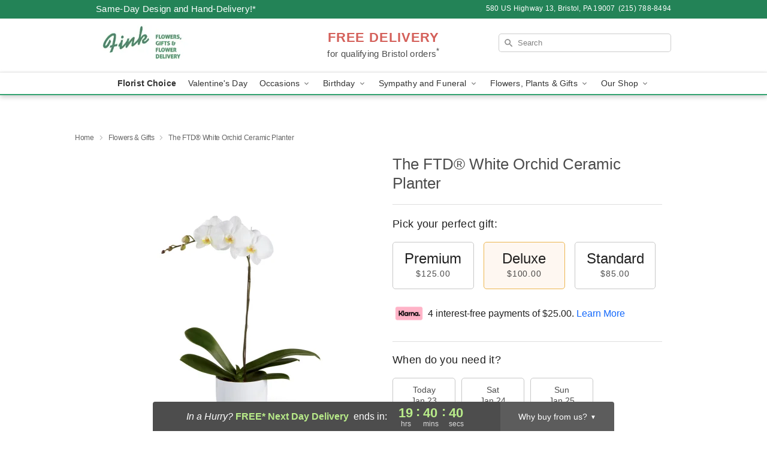

--- FILE ---
content_type: text/html; charset=UTF-8
request_url: https://www.finkflowers.com/flowers/the-ftd-white-orchid-ceramic-planter
body_size: 24938
content:
<!DOCTYPE html>
<html lang="en">

<head>
  <meta charset="UTF-8">
<meta name="msvalidate.01" content="" />
<meta name="verify-v1" content="CMXCEUbN7n6cb94luQju3RXcT5Nf9lz5HVV3xeo6CFQ" />
<meta name="google-site-verification" content="CMXCEUbN7n6cb94luQju3RXcT5Nf9lz5HVV3xeo6CFQ" />
<meta name="y_key" content="" />
<meta http-equiv="X-UA-Compatible" content="IE=edge" />
<meta http-equiv="Cache-Control" content="max-age=86400" />
<meta name="description" content="Order The FTD&reg; White Orchid Ceramic Planter for delivery in Bristol. Same day delivery available from Fink Flowers, Gifts &amp; Flower Delivery." />
<meta id="viewport" name="viewport" content="width=device-width, initial-scale=1">
<meta http-equiv="Content-Language" content="en-us" />  <link rel="preconnect" href="https://www.lovingly.com/" crossorigin> <link rel="dns-prefetch" href="https://www.lovingly.com/"><link rel="preconnect" href="https://res.cloudinary.com/" crossorigin> <link rel="dns-prefetch" href="https://res.cloudinary.com/"><link rel="preconnect" href="https://www.google.com/" crossorigin> <link rel="dns-prefetch" href="https://www.google.com/"><link rel="preconnect" href="https://fonts.gstatic.com/" crossorigin> <link rel="dns-prefetch" href="https://fonts.gstatic.com/"><link rel="preconnect" href="https://maps.google.com/" crossorigin> <link rel="dns-prefetch" href="https://maps.google.com/"><link rel="preconnect" href="https://ajax.googleapis.com/" crossorigin> <link rel="dns-prefetch" href="https://ajax.googleapis.com/"><link rel="preconnect" href="https://fonts.gstatic.com/" crossorigin> <link rel="dns-prefetch" href="https://fonts.gstatic.com/">
  
  <meta property="og:url" content="https://www.finkflowers.com/flowers/the-ftd-white-orchid-ceramic-planter" />
<meta property="og:type" content="website" />
<meta property="og:title" content="Send The FTD&amp;reg; White Orchid Ceramic Planter in Bristol, PA - Fink Flowers, Gifts &amp;amp; Flower Delivery" />
<meta property="og:description" content="Order The FTD&reg; White Orchid Ceramic Planter for delivery in Bristol. Same day delivery available from Fink Flowers, Gifts &amp; Flower Delivery." />
 
<meta property="og:image" content="http://res.cloudinary.com/ufn/image/upload/c_pad,f_auto,h_154,w_154/ayymhtqmsjmlnjcdilkj.jpg" />

<meta property="og:image:secure_url" content="https://res.cloudinary.com/ufn/image/upload/c_pad,f_auto,h_154,w_154/ayymhtqmsjmlnjcdilkj.jpg" />


<!-- Twitter cards -->

<meta name="twitter:card" content="summary_large_image">
<meta name="twitter:site" content="https://www.finkflowers.com/flowers/the-ftd-white-orchid-ceramic-planter">
<meta name="twitter:creator" content="">
<meta name="twitter:title" content="Send The FTD&reg; White Orchid Ceramic Planter in Bristol, PA - Fink Flowers, Gifts &amp; Flower Delivery">
<meta name="twitter:description" content="Order The FTD&reg; White Orchid Ceramic Planter for delivery in Bristol. Same day delivery available from Fink Flowers, Gifts &amp; Flower Delivery.">
<meta name="twitter:image" content="https://res.cloudinary.com/ufn/image/upload/c_pad,f_auto,h_154,w_154/ayymhtqmsjmlnjcdilkj.jpg">
  
    <link rel="canonical" href="https://www.finkflowers.com/flowers/the-ftd-white-orchid-ceramic-planter" />

  <!-- secure Fav and touch icons -->
<link rel="apple-touch-icon" sizes="57x57" href="https://res.cloudinary.com/ufn/image/upload/c_pad,h_57,w_57,fl_progressive,f_auto,q_auto/v1654277644/lovingly-logos/lovingly-favicon.ico">
<link rel="apple-touch-icon" sizes="114x114" href="https://res.cloudinary.com/ufn/image/upload/c_pad,h_114,w_114,fl_progressive,f_auto,q_auto/v1654277644/lovingly-logos/lovingly-favicon.ico">
<link rel="apple-touch-icon" sizes="72x72" href="https://res.cloudinary.com/ufn/image/upload/c_pad,h_72,w_72,fl_progressive,f_auto,q_auto/v1654277644/lovingly-logos/lovingly-favicon.ico">
<link rel="apple-touch-icon-precomposed" href="https://res.cloudinary.com/ufn/image/upload/c_pad,h_57,w_57,fl_progressive,f_auto,q_auto/v1654277644/lovingly-logos/lovingly-favicon.ico">
<link rel="shortcut icon" href="https://res.cloudinary.com/ufn/image/upload/c_scale,h_15,w_15,fl_progressive,f_auto,q_auto/v1654277644/lovingly-logos/lovingly-favicon.ico">

  <title>
    Send The FTD&reg; White Orchid Ceramic Planter in Bristol, PA - Fink Flowers, Gifts &amp; Flower Delivery  </title>

    <script>
  window.storeCurrency = 'USD';
  </script>

    

<script>


var jsdata = {"gtm_code":"GTM-PTBBP8FF","site_identifier":"www.finkflowers.com","site_ga4_id":"G-5BX8RJHRMV"};

// Initialize the data layer with site identifier and optional GA4/AdWords IDs
window.dataLayer = window.dataLayer || [];
var dataLayerInit = {
  'site_identifier': jsdata.site_identifier
};

// Add GA4 ID if available
if (jsdata.site_ga4_id) {
  dataLayerInit['site_ga4_id'] = jsdata.site_ga4_id;
}

// Add AdWords conversion ID if available
if (jsdata.site_adwords_id) {
  dataLayerInit['site_adwords_id'] = jsdata.site_adwords_id;
}

window.dataLayer.push(dataLayerInit);

// Google Tag Manager
(function(w,d,s,l,i){w[l]=w[l]||[];w[l].push({'gtm.start':
new Date().getTime(),event:'gtm.js'});var f=d.getElementsByTagName(s)[0],
j=d.createElement(s),dl=l!='dataLayer'?'&l='+l:'';j.async=true;j.src=
'https://gtm.lovingly.com/gtm.js?id='+i+dl;f.parentNode.insertBefore(j,f);
})(window,document,'script','dataLayer',jsdata.gtm_code);
// End Google Tag Manager

</script>
  <link rel='stylesheet' href='/css/theme/gambit/gambit_single-product.css?v=1769105920'></link><link rel='preload' href='/css/theme/gambit/gambit_master.css?v=1769105920' as='style' onload='this.onload=null;this.rel="stylesheet"'></link><link rel='preload' href='/css/theme/gambit/gambit_skin_white_jade.css?v=1769105920' as='style' onload='this.onload=null;this.rel="stylesheet"'></link>
  
    <script type="application/ld+json">
{
    "@context": "https://schema.org",
    "@type": "Florist",
    "@id": "https://www.finkflowers.com#business",
    "name": "Fink Flowers, Gifts \u0026 Flower Delivery",
    "url": "https://www.finkflowers.com",
    "description": "Order The FTD\u00ae White Orchid Ceramic Planter for delivery in Bristol. Same day delivery available from Fink Flowers, Gifts \u0026 Flower Delivery.",
    "logo": "https://res.cloudinary.com/ufn/image/upload/f_auto,q_auto,fl_progressive,w_220,h_96/v1658760564/1658760564314_9.jpg",
    "image": [
        "https://res.cloudinary.com/ufn/image/upload/v1487123135/thor_splash/spring/Spring_Mobile.jpg"
    ],
    "priceRange": "$$",
    "telephone": "+12157888494",
    "email": "wecare@finkflowers.com",
    "currenciesAccepted": "USD",
    "acceptedPaymentMethod": [
        "Cash",
        "CreditCard"
    ],
    "foundingDate": "1956",
    "address": {
        "@type": "PostalAddress",
        "streetAddress": "580 US Highway 13",
        "addressLocality": "Bristol",
        "addressRegion": "PA",
        "postalCode": "19007",
        "addressCountry": "US"
    },
    "geo": {
        "@type": "GeoCoordinates",
        "latitude": 40.1056697,
        "longitude": -74.8591883
    },
    "hasMap": "https://www.google.com/maps/dir/?api=1\u0026destination=40.10566970,-74.85918830\u0026travelmode=driving",
    "openingHours": [
        "Mo 08:30:00-17:30:00",
        "Tu 08:30:00-17:30:00",
        "We 08:30:00-17:30:00",
        "Th 08:30:00-17:30:00",
        "Fr 08:30:00-17:30:00",
        "Sa 08:30:00-14:00:00"
    ],
    "sameAs": [
        "https://g.page/r/CRrn5qmJfO2kEBM/review",
        "https://www.facebook.com/FinkFlowersandGifts/?fref=ts",
        "http://www.yelp.com/biz/fink-flowers-and-gifts-bristol",
        "https://twitter.com/FinkFlwrs",
        "https://www.instagram.com/finkflowers/",
        "https://www.pinterest.com/finkflowersgift/",
        "https://g.page/r/CRrn5qmJfO2kEBM",
        "https://www.finkflowers.com"
    ],
    "contactPoint": {
        "@type": "ContactPoint",
        "contactType": "customer service",
        "telephone": "+12157888494",
        "email": "wecare@finkflowers.com",
        "areaServed": "Bristol PA",
        "availableLanguage": [
            "English"
        ]
    },
    "areaServed": {
        "@type": "AdministrativeArea",
        "name": "Bristol, PA"
    },
    "makesOffer": [
        {
            "@type": "Offer",
            "name": "The Florist Designed Bouquet by FTD\u00ae",
            "price": "39.99",
            "priceCurrency": "USD",
            "availability": "https://schema.org/InStock",
            "url": "https://www.finkflowers.com/flowers/the-florist-designed-bouquet-by-ftd"
        },
        {
            "@type": "Offer",
            "name": "Same-Day Flower Delivery Service",
            "price": "0.00",
            "priceCurrency": "USD",
            "availability": "https://schema.org/InStock",
            "url": "https://www.finkflowers.com/delivery-policy"
        }
    ]
}
</script>

  
</head>

<body class="body
             white-skin">
    
<!-- Google Tag Manager (noscript) -->
<noscript><iframe src="https://gtm.lovingly.com/ns.html?id=GTM-PTBBP8FF"
height="0" width="0" style="display:none;visibility:hidden"></iframe></noscript>
<!-- End Google Tag Manager (noscript) -->

  <a class="main-content-link" href="#maincontent">Skip to main content</a>

  <div id="covidModal" role="dialog" aria-label="Covid-19 Modal" class="reveal-modal animated medium covid-modal" data-reveal>

  <p>For our<strong> freshest, most beautiful blooms, please shop our <a href="/flowers/the-florist-designed-bouquet-by-ftd" title="Florist Choice">Florist’s Choice</a> options,</strong> as we may be experiencing
      delays in receiving shipments of certain flower types.
  </p>

  <p>Please note that for all other orders, we may need to replace stems so we can deliver the freshest bouquet possible, and we may have to use a different vase.</p>

  <p>We promise to always deliver a  <strong>fresh, beautiful, and completely one-of-a-kind gift</strong> of the same or greater value as what you selected.<p>

  <p>Deliveries may also be impacted by COVID-19 restrictions. Rest assured that we are taking all recommended precautions to ensure customer satisfaction and safety.
    <br>
    <br>
    Delivery impacts may include:</p>
  <ul>
    <li>Restricted deliveries to hospitals or nursing homes </li>
    <li>Restricted deliveries to office buildings </li>
    <li>Restricted access to certain regional areas</li>
  </ul>

  <p>In addition, we may be using “no contact” delivery procedures. After confirming that the
    recipient is available to accept, their gift will be left at the door and the delivery driver will step back a
    safe distance to ensure they receive their gift.</p>

  <p>Please see our <a href="/about-us" aria-label="About Us">About Us</a> page for more details. We appreciate
        your understanding and support!</p>

  <a class="close-reveal-modal" aria-label="Close Covid-19 modal" tabindex="0" role="button">&#215;</a>

</div>

<div id="deliveryLaterModal" role="dialog" aria-label="Delivery Later Modal" aria-modal="true" class="reveal-modal animated medium covid-modal delivery-later-modal" data-reveal>

  <img class="delivery-later-modal__logo b-lazy" src="[data-uri]" data-src="https://res.cloudinary.com/ufn/image/upload/v1586371085/gift-now-logo_xqjmjz.svg" alt="Gift Now, Deliver Later logo">

  <div id="delivery-later-title" class="delivery-later-modal-title">Gift Now, Deliver Later</div>

  <p class="delivery-later-modal-subtitle">With <strong>Gift Now, Deliver Later</strong>, you'll send smiles twice! Here's how:</p>
  <img class="delivery-later-modal__small-image b-lazy" src="[data-uri]" data-src="https://res.cloudinary.com/ufn/image/upload/v1675263741/gift-card_yjh09i.svg" alt="Gift Card Logo">
  <p class="delivery-later-modal__instructions-copy">SMILE 1
  </p>
  <p>When you complete your purchase, your lucky recipient will instantly receive a surprise email that includes your card message and a picture of the flowers you chose.</p>
  <img class="delivery-later-modal__small-image b-lazy" src="[data-uri]" data-src="https://res.cloudinary.com/ufn/image/upload/v1675263852/Flowers_gsren6.svg" alt="Flowers logo">
  <p class="delivery-later-modal__instructions-copy">SMILE 2</p>

  <p>As soon as possible (usually within two weeks), we'll contact your recipient to schedule delivery of their gorgeous floral gift. Trust us, it'll be worth the wait! </p>

  <a class="close-reveal-modal" aria-label="Close Gift Now, Deliver Later modal" tabindex="0" role="button">&#215;</a>

</div>

<div id="alcoholModal" role="dialog" aria-label="Alcohol Modal" aria-modal="true" class="reveal-modal animated medium covid-modal" data-reveal>

  <p id="alcohol-modal-title"><strong>Wine for every occasion</strong></p>

  <p>We offer a wide-selection of premium wines to perfectly pair with your floral gift.</p>

  <p>Ordering a bottle (or two!) from our site is easy. Just make sure that:</p>
  <ul>
    <li>You're 21 or older</li>
    <li>The person picking up or receiving the delivery is 21 or older</li>
  </ul>

  <a class="close-reveal-modal" aria-label="Close alcohol modal" tabindex="0" role="button">&#215;</a>

</div>      <!-- Hidden trigger link for the modal -->
    <a href="#" data-reveal-id="coupon-modal" style="display: none;">Open Coupon Details</a>

    <div id="coupon-modal" class="reveal-modal animated small" data-reveal role="dialog" aria-label="coupon-modal-title" aria-modal="true">
        <div class="coupon-modal-content">
            <div class="coupon-modal-close">
                <div class="close-icon">
                    <a class="close-reveal-modal" aria-label="Close modal" tabindex="0" role="button">&#215;</a>
                </div>
            </div>
            <div class="coupon-modal-text">
                <p id="coupon-modal-title" class="banner-modal-content"></p>
            </div>
        </div>
    </div>

    <script>
        window.couponData = [];
    </script>

 
  
  
    <header id="stickyHeader">
            <div class="header__top-banner theme__background-color--dark">
        <div class="row">

          <div class="sticky__content">

            <!-- Sticky content -->
            <div class="sticky__store-name">
              <a class="JSVAR__lovingly-exclusive-override-slug" href="/" title="Fink Flowers, Gifts & Flower Delivery - Bristol Flower Delivery" notranslate>
                Fink Flowers, Gifts & Flower Delivery              </a>
            </div>
            <div class="sticky__assurance">100% Florist-Designed and Hand-Delivered!</div>

          </div>

          <div class="header__text-container">
            <!-- Non-sticky content -->
            <div class="header__established">
              <a class="JSVAR__lovingly-exclusive-override-slug" href="/delivery-policy#:~:text=Same%20Day%20Delivery,-%3A" aria-label="Delivery Policy" title="Same-Day Design and Hand-Delivery!" target="_blank">
                Same-Day Design and Hand-Delivery!*
              </a>
            </div>

            <div class="header__phone-address">
                              <span id="store_address" style="margin-right: 5px;"> 
                  580 US Highway 13, 
                                    Bristol, 
                  PA 
                  19007 
                </span>
                <span id="store_phone"> 
                  (215) 788-8494 
                </span>
                          </div>
          </div>

        </div>

      </div>

      <div class="header__solid-skin-container">

        <div class="row header__container">

          <div class="header">

            <!-- Left column -->
<div class="hide-for-small header__logo-container ieLogoContainer">

  <div>

    <a href="/" aria-label="Fink Flowers, Gifts & Flower Delivery" class="JSVAR__lovingly-exclusive-override-slug header__logo-image-container header__logo-text" id="fittext1" title="Fink Flowers, Gifts & Flower Delivery - Bristol Flower Delivery">

      <figure><img loading="eager" alt="Flower delivery in Bristol PA image" src="https://res.cloudinary.com/ufn/image/upload/c_pad,f_auto,q_auto,fl_progressive/1658760564314_9" /><figcaption>Fink Flowers, Gifts & Flower Delivery - Flower Delivery in Bristol, PA</figcaption></figure>
    </a>
  </div>

</div>
            <!-- Center column -->
<div class="hide-for-small free-delivery__container ">

  
  <div class="free-delivery">

      <a href="#" title="Free Delivery Disclaimer" data-reveal-id="free-delivery-disclaimer"><strong>FREE DELIVERY</strong> <span>for qualifying Bristol orders<sup>*</sup></span></a>
  </div>

  
</div>

            <!-- Right column -->
            <div class="hide-for-small header__right-column logo_vert_align ">

              <!-- Search Bar -->
<div class="search__container ">
  
  <form action="/categories/searchProds" role="search" class="search-form" id="search-form-desktop" method="get" accept-charset="utf-8">
  <input name="sr" class="search-field search-input left" aria-label="Search" placeholder="Search" id="search-input-gambit-desktop" type="text"/>
  <input type="hidden" name="s_en" id="search-endesktop"/>
  <input class="hide" aria-hidden="1" type="submit" value="Submit Search Form"/>
  <label class="placeholder-label" id="search-placeholder-fallback-desktop">Search</label>

</form>
</div><!--/search__container-->

            </div>

          </div>

        </div>

      </div>

      <!-- NAVIGATION -->
      
<section class="mobile-navigation-bar" id="mobile-navigation-bar">
  <div class="mobile-navigation-bar__toggle hide-mobile-nav">
    <div id="toggle-nav" class="hamburger hamburger--squeeze js-hamburger">
      <div class="hamburger-box">
        <div class="hamburger-inner"></div>
      </div>
    </div>
  </div>
  <div class="mobile-navigation-bar__name hide-mobile-nav">
    <a class="JSVAR__lovingly-exclusive-override-slug" title="Fink Flowers, Gifts & Flower Delivery" href="/">
      Fink Flowers, Gifts & Flower Delivery    </a>
  </div>
  <div class="mobile-navigation-bar__right-section hide-mobile-nav">
    <button id="searchIcon" type="submit" alt="Open search input">
    <img width="19" height="19" alt="search glass icon"
        src="https://res.cloudinary.com/ufn/image/upload/w_19,h_19,f_auto,q_auto/v1472224554/storefront_assets/search.png" />
</button>
    <!-- Back button : id backNext -->
<div class="back-next-button__container" id="backNext">
    <button type="button" role="button"  class="back-next-button" id="navBackButton">
        <img height="auto" src="https://res.cloudinary.com/ufn/image/upload/v1570470309/arrow_upward-24px_gjozgt.svg"
            alt="Back arrow" />
    </button>
</div>  </div>

  <div id="mobileSearchContainer" class="search-form__container hide-mobile-nav">
    <!-- Search Bar -->
<div class="search__container ">
  
  <form action="/categories/searchProds" role="search" class="search-form" id="search-form-mobile" method="get" accept-charset="utf-8">
  <input name="sr" class="search-field search-input left" aria-label="Search" placeholder="Search" id="search-input-gambit-mobile" type="text"/>
  <input type="hidden" name="s_en" id="search-enmobile"/>
  <input class="hide" aria-hidden="1" type="submit" value="Submit Search Form"/>
  <label class="placeholder-label" id="search-placeholder-fallback-mobile">Search</label>

</form>
</div><!--/search__container-->
  </div>

  <div class="mobile-navigation__side-list hide-mobile-nav" id="mobile-nav-sidebar">
    <ul>
      <li class="sr-only">Nav Menu</li>
    </ul>
  </div>

  <div role="navigation" id="mobile-nav-content" class="mobile-navigation__main-list hide-mobile-nav">
    <ul>
      <!-- DEAL OF THE DAY -->
      <li class="mobile-navigation__list-item promoted-product-link">
        <a href="/flowers/the-florist-designed-bouquet-by-ftd" title="View Florist Choice Product" class="mobile-navigation__deal-link JSVAR__lovingly-exclusive-override-slug" aria-label="Florist Choice">Florist Choice</a>      </li>

      <!-- FEATURED CATEGORY -->
                      <li class="mobile-navigation__list-item">
          <a href="/valentines-day" class="">Valentine's Day</a>        </li>
      
            
      <li class="mobile-navigation__list-item mobile-navigation__has-dropdown">
        <button type="button" role="button" aria-haspopup="true" aria-expanded="false" class="mobile-navigation__dropdown-button"
          data-ul="occasions">Occasions          <svg role="presentation" class="right-carat" xmlns="http://www.w3.org/2000/svg" width="24" height="24" viewBox="0 0 24 24">
            <path data-name="Path 731" d="M8.59,16.59,13.17,12,8.59,7.41,10,6l6,6-6,6Z" fill="#000" ></path>
            <path data-name="Path 732" d="M0,0H24V24H0Z" fill="none" ></path>
          </svg>
        </button>
        <ul id="occasions">
          
<ul class="navigation__dropdown-list split-column"><li><a href="/valentines-day" title="Visit the Valentine's Day category" class="">Valentine's Day</a></li><li><a href="/winter" title="Visit the Winter category" class="">Winter</a></li><li><a href="/birthday" title="Visit the Birthday category" class="">Birthday</a></li><li><a href="/sympathy-and-funeral" title="Visit the Sympathy and Funeral category" class="">Sympathy and Funeral</a></li><li><a href="/any-occasion" title="Visit the Any Occasion category" class="">Any Occasion</a></li><li><a href="/love-and-romance" title="Visit the Love and Romance category" class="">Love and Romance</a></li><li><a href="/thinking-of-you" title="Visit the Thinking of You category" class="">Thinking of You</a></li><li><a href="/im-sorry-flowers" title="Visit the I'm Sorry Flowers category" class="">I'm Sorry Flowers</a></li><li><a href="/new-baby" title="Visit the New Baby category" class="">New Baby</a></li><li><a href="/get-well" title="Visit the Get Well category" class="">Get Well</a></li><li><a href="/anniversary" title="Visit the Anniversary category" class="">Anniversary</a></li><li><a href="/just-because" title="Visit the Just Because category" class="">Just Because</a></li><li><a href="/thank-you" title="Visit the Thank You category" class="">Thank You</a></li><li><a href="/congratulations" title="Visit the Congratulations category" class="">Congratulations</a></li><li><a href="/business-gifting" title="Visit the Business Gifting category" class="">Business Gifting</a></li></ul>
        </ul>
      </li>
            
      <li class="mobile-navigation__list-item mobile-navigation__has-dropdown">
        <button type="button" role="button" aria-haspopup="true" aria-expanded="false" class="mobile-navigation__dropdown-button"
          data-ul="birthday">Birthday          <svg role="presentation" class="right-carat" xmlns="http://www.w3.org/2000/svg" width="24" height="24" viewBox="0 0 24 24">
            <path data-name="Path 731" d="M8.59,16.59,13.17,12,8.59,7.41,10,6l6,6-6,6Z" fill="#000" ></path>
            <path data-name="Path 732" d="M0,0H24V24H0Z" fill="none" ></path>
          </svg>
        </button>
        <ul id="birthday">
          
<ul class="navigation__dropdown-list "><li><a href="/birthday" title="Visit the All Birthday category" class="">All Birthday</a></li><li><a href="/birthday-for-friend" title="Visit the Birthday for Friend category" class="">Birthday for Friend</a></li><li><a href="/birthday-for-her" title="Visit the Birthday for Her category" class="">Birthday for Her</a></li><li><a href="/birthday-for-colleague" title="Visit the Birthday for Colleague category" class="">Birthday for Colleague</a></li><li><a href="/birthday-for-him" title="Visit the Birthday for Him category" class="">Birthday for Him</a></li></ul>
        </ul>
      </li>
            
      <li class="mobile-navigation__list-item mobile-navigation__has-dropdown">
        <button type="button" role="button" aria-haspopup="true" aria-expanded="false" class="mobile-navigation__dropdown-button"
          data-ul="sympathy_and_funeral">Sympathy and Funeral          <svg role="presentation" class="right-carat" xmlns="http://www.w3.org/2000/svg" width="24" height="24" viewBox="0 0 24 24">
            <path data-name="Path 731" d="M8.59,16.59,13.17,12,8.59,7.41,10,6l6,6-6,6Z" fill="#000" ></path>
            <path data-name="Path 732" d="M0,0H24V24H0Z" fill="none" ></path>
          </svg>
        </button>
        <ul id="sympathy_and_funeral">
          
<ul class="navigation__dropdown-list split-column"><li><a href="/sympathy-and-funeral" title="Visit the All Sympathy and Funeral category" class="">All Sympathy and Funeral</a></li><li><a href="/sympathy-for-home-or-office" title="Visit the Sympathy for Home or Office category" class="">Sympathy for Home or Office</a></li><li><a href="/loss-of-a-pet" title="Visit the Loss of a Pet category" class="">Loss of a Pet</a></li></ul>
        </ul>
      </li>
            
      <li class="mobile-navigation__list-item mobile-navigation__has-dropdown">
        <button type="button" role="button" aria-haspopup="true" aria-expanded="false" class="mobile-navigation__dropdown-button"
          data-ul="flowers__plants___gifts">Flowers, Plants & Gifts          <svg role="presentation" class="right-carat" xmlns="http://www.w3.org/2000/svg" width="24" height="24" viewBox="0 0 24 24">
            <path data-name="Path 731" d="M8.59,16.59,13.17,12,8.59,7.41,10,6l6,6-6,6Z" fill="#000" ></path>
            <path data-name="Path 732" d="M0,0H24V24H0Z" fill="none" ></path>
          </svg>
        </button>
        <ul id="flowers__plants___gifts">
          
<ul class="navigation__dropdown-list triple-column"><li class="navigation__subnav-list"><div class="navigation__dropdown-title">Flower Type</div><ul class="navigation__dropdown-list"><li><a href="/sunflowers" title="Visit the Sunflowers category" class="">Sunflowers</a></li><li><a href="/orchids" title="Visit the Orchids category" class="">Orchids</a></li><li><a href="/lilies" title="Visit the Lilies category" class="">Lilies</a></li><li><a href="/roses" title="Visit the Roses category" class="">Roses</a></li></ul></li><li class="navigation__subnav-list"><div class="navigation__dropdown-title">Plants</div><ul class="navigation__dropdown-list"><li><a href="/green-plants" title="Visit the Green Plants category" class="">Green Plants</a></li><li><a href="/blooming-plants" title="Visit the Blooming Plants category" class="">Blooming Plants</a></li></ul></li><li class="navigation__subnav-list"><div class="navigation__dropdown-title">Color</div><ul class="navigation__dropdown-list"><li><a href="/purple" title="Visit the Purple category" class="">Purple</a></li><li><a href="/pink" title="Visit the Pink category" class="">Pink</a></li><li><a href="/mixed" title="Visit the Mixed category" class="">Mixed</a></li><li><a href="/yellow" title="Visit the Yellow category" class="">Yellow</a></li><li><a href="/white" title="Visit the White category" class="">White</a></li><li><a href="/green" title="Visit the Green category" class="">Green</a></li><li><a href="/orange" title="Visit the Orange category" class="">Orange</a></li><li><a href="/red" title="Visit the Red category" class="">Red</a></li><li><a href="/blue" title="Visit the Blue category" class="">Blue</a></li></ul></li><li class="navigation__subnav-list"><div class="navigation__dropdown-title">Collections</div><ul class="navigation__dropdown-list"><li><a href="/premium-collection" title="Visit the Premium Collection category" class="">Premium Collection</a></li><li><a href="/gift-baskets" title="Visit the Gift Baskets category" class="">Gift Baskets</a></li><li><a href="/fruit-bouquets" title="Visit the Fruit Bouquets category" class="">Fruit Bouquets</a></li><li><a href="/our-custom-designs" title="Visit the Our Custom Designs category" class="">Our Custom Designs</a></li></ul></li><li class="navigation__subnav-list"><div class="navigation__dropdown-title">By Price</div><ul class="navigation__dropdown-list"><li><a href="/flowers-under-50" title="Visit the Flowers Under $50 category" class="">Flowers Under $50</a></li><li><a href="/flowers-50-to-60" title="Visit the Flowers $50 to $60 category" class="">Flowers $50 to $60</a></li><li><a href="/flowers-60-to-80" title="Visit the Flowers $60 to $80 category" class="">Flowers $60 to $80</a></li><li><a href="/flowers-over-80" title="Visit the Flowers Over $80 category" class="">Flowers Over $80</a></li></ul></li></ul>
        </ul>
      </li>
      
      <li class="mobile-navigation__list-item mobile-navigation__has-dropdown">
        <button type="button" role="button" aria-haspopup="true" aria-expanded="false" data-ul="our-shop" class="mobile-navigation__dropdown-button" title="Learn more about our shop">
          OUR SHOP
          <svg role="presentation" class="right-carat" xmlns="http://www.w3.org/2000/svg" width="24" height="24" viewBox="0 0 24 24">
            <path id="Path_731" data-name="Path 731" d="M8.59,16.59,13.17,12,8.59,7.41,10,6l6,6-6,6Z" fill="#000" />
            <path id="Path_732" data-name="Path 732" d="M0,0H24V24H0Z" fill="none" />
          </svg>
        </button>
        <ul id="our-shop">
          <li><a title="Visit Fink Flowers & Gifts - Bristol PA Florist And Flower Delivery" href="/our-story-fink-flowers-gifts-flower-delivery-bristol">Fink Flowers & Gifts - Bristol PA Florist And Flower Delivery</a></li><li><a title="Visit Delivery Policy" href="/delivery-policy">Delivery Policy</a></li><li><a title="Visit Need Wedding Flowers?" href="/wedding-flowers">Need Wedding Flowers?</a></li>          <li>
            <a href="/about-us">About Us</a>          </li>
          
                      <div class="navigation__dropdown-title">Flower Delivery</div>
            <ul class="navigation__dropdown-list">
              <li><a title="Flower Delivery in Philadelphia, PA" aria-label="Flower Delivery in Philadelphia, PA" href="/flower-delivery/pa/philadelphia">Philadelphia, PA</a></li><li><a title="Flower Delivery in Bristol, PA" aria-label="Flower Delivery in Bristol, PA" href="/">Bristol, PA</a></li><li><a title="Flower Delivery in Morrisville, PA" aria-label="Flower Delivery in Morrisville, PA" href="/flower-delivery/pa/morrisville">Morrisville, PA</a></li><li><a title="Flower Delivery in Langhorne, PA" aria-label="Flower Delivery in Langhorne, PA" href="/flower-delivery/pa/langhorne">Langhorne, PA</a></li><li><a title="Flower Delivery in Levittown, PA" aria-label="Flower Delivery in Levittown, PA" href="/flower-delivery/pa/levittown">Levittown, PA</a></li><li><a title="Flower Delivery in Feasterville Trevose, PA" aria-label="Flower Delivery in Feasterville Trevose, PA" href="/flower-delivery/pa/feasterville-trevose">Feasterville Trevose, PA</a></li><li><a title="Flower Delivery in Fairless Hills, PA" aria-label="Flower Delivery in Fairless Hills, PA" href="/flower-delivery/pa/fairless-hills">Fairless Hills, PA</a></li><li><a title="Flower Delivery in Croydon, PA" aria-label="Flower Delivery in Croydon, PA" href="/flower-delivery/pa/croydon">Croydon, PA</a></li><li><a title="Flower Delivery in Bensalem, PA" aria-label="Flower Delivery in Bensalem, PA" href="/flower-delivery/pa/bensalem">Bensalem, PA</a></li><li><a title="Flower Delivery in Southampton, PA" aria-label="Flower Delivery in Southampton, PA" href="/flower-delivery/pa/southampton">Southampton, PA</a></li>            </ul>
                    
        </ul>
      </li>

    </ul>
  </div>

  <!-- Mobile View -->
<div role="timer" class="countdown-timer__mobile show-for-small hide-force" id="countdownTimerv2ContainerMobile">
    <a href="#" title="Free Delivery Disclaimer" data-reveal-id="free-delivery-disclaimer">
        <div class="inner">

      <strong>
                <span class="free-tag">FREE*</span>
                <span id="deliveryDayTextMobile"></span>
      </strong>

      <div class="right-side-timer">
        <span class="small">&nbsp;Ends in:&nbsp;</span>
        <div id="countdownTimerv2Mobile" class="timer-mobile" notranslate></div>
      </div>
    </div>

      </a>
  </div>
</section>
<nav role="navigation" class="navigation theme__border-color--medium"
  id="topbar">
  <ul class="navigation__main-list">

    <!-- DEAL OF THE DAY -->
    <li class="navigation__main-link no-dropdown promoted-product-link">
      <strong>
        <a href="/flowers/the-florist-designed-bouquet-by-ftd" title="View Florist Choice Product" class="navigation__main-link-item JSVAR__lovingly-exclusive-override-slug" aria-label="Florist Choice">Florist Choice</a>      </strong>
    </li>

    <!-- FEATURED CATEGORY -->
                  <li class="navigation__main-link no-dropdown">
          <a href="/valentines-day" class="navigation__main-link-item ">Valentine's Day</a>        </li>
    
          
      <!-- Inject Sympathy Funeral category into this place -->
                                  <!-- <li class="navigation__main-link no-dropdown"> -->
                      <!-- </li> -->
              
      <li class="navigation__main-link navigation__has-dropdown">
        <button type="button" role="button" aria-haspopup="true" aria-expanded="false" class="navigation__main-link-item">Occasions <img
            class="b-lazy carat" src=[data-uri]
            data-src="https://res.cloudinary.com/ufn/image/upload/v1571166165/down-carat_lpniwv"
            alt="Dropdown down carat" /></button>
        <div class="navigation__dropdown">
          <div class="navigation__dropdown-content">
            <div class="navigation__dropdown-list-wrapper">
              <div class="navigation__dropdown-title">Occasions</div>
              
<ul class="navigation__dropdown-list split-column"><li><a href="/valentines-day" title="Visit the Valentine's Day category" class="">Valentine's Day</a></li><li><a href="/winter" title="Visit the Winter category" class="">Winter</a></li><li><a href="/birthday" title="Visit the Birthday category" class="">Birthday</a></li><li><a href="/sympathy-and-funeral" title="Visit the Sympathy and Funeral category" class="">Sympathy and Funeral</a></li><li><a href="/any-occasion" title="Visit the Any Occasion category" class="">Any Occasion</a></li><li><a href="/love-and-romance" title="Visit the Love and Romance category" class="">Love and Romance</a></li><li><a href="/thinking-of-you" title="Visit the Thinking of You category" class="">Thinking of You</a></li><li><a href="/im-sorry-flowers" title="Visit the I'm Sorry Flowers category" class="">I'm Sorry Flowers</a></li><li><a href="/new-baby" title="Visit the New Baby category" class="">New Baby</a></li><li><a href="/get-well" title="Visit the Get Well category" class="">Get Well</a></li><li><a href="/anniversary" title="Visit the Anniversary category" class="">Anniversary</a></li><li><a href="/just-because" title="Visit the Just Because category" class="">Just Because</a></li><li><a href="/thank-you" title="Visit the Thank You category" class="">Thank You</a></li><li><a href="/congratulations" title="Visit the Congratulations category" class="">Congratulations</a></li><li><a href="/business-gifting" title="Visit the Business Gifting category" class="">Business Gifting</a></li></ul>            </div>
            <div class="navigation__dropdown-divider"></div>
            <div class="navigation__dropdown-promo">
              <a href="/flowers/the-florist-designed-bouquet-by-ftd" class="navigation__dropdown-promo-link" aria-label="Florist Choice"><img alt="Your expert designer will create a unique hand-crafted arrangement." width="304" height="140" src="https://res.cloudinary.com/ufn/image/upload/f_auto,q_auto,fl_progressive,w_304,h_140/Covid-Desktop-Nav-Banner_ynp9ab"></a>            </div>
          </div>
        </div>
      </li>
          
      <!-- Inject Sympathy Funeral category into this place -->
                                  <!-- <li class="navigation__main-link no-dropdown"> -->
                      <!-- </li> -->
              
      <li class="navigation__main-link navigation__has-dropdown">
        <button type="button" role="button" aria-haspopup="true" aria-expanded="false" class="navigation__main-link-item">Birthday <img
            class="b-lazy carat" src=[data-uri]
            data-src="https://res.cloudinary.com/ufn/image/upload/v1571166165/down-carat_lpniwv"
            alt="Dropdown down carat" /></button>
        <div class="navigation__dropdown">
          <div class="navigation__dropdown-content">
            <div class="navigation__dropdown-list-wrapper">
              <div class="navigation__dropdown-title">Birthday</div>
              
<ul class="navigation__dropdown-list split-column"><li><a href="/birthday" title="Visit the All Birthday category" class="">All Birthday</a></li><li><a href="/birthday-for-friend" title="Visit the Birthday for Friend category" class="">Birthday for Friend</a></li><li><a href="/birthday-for-her" title="Visit the Birthday for Her category" class="">Birthday for Her</a></li><li><a href="/birthday-for-colleague" title="Visit the Birthday for Colleague category" class="">Birthday for Colleague</a></li><li><a href="/birthday-for-him" title="Visit the Birthday for Him category" class="">Birthday for Him</a></li></ul>            </div>
            <div class="navigation__dropdown-divider"></div>
            <div class="navigation__dropdown-promo">
              <a href="/flowers/the-florist-designed-bouquet-by-ftd" class="navigation__dropdown-promo-link" aria-label="Florist Choice"><img alt="Your expert designer will create a unique hand-crafted arrangement." width="304" height="140" src="https://res.cloudinary.com/ufn/image/upload/f_auto,q_auto,fl_progressive,w_304,h_140/Covid-Desktop-Nav-Banner_ynp9ab"></a>            </div>
          </div>
        </div>
      </li>
          
      <!-- Inject Sympathy Funeral category into this place -->
                                  <!-- <li class="navigation__main-link no-dropdown"> -->
                      <!-- </li> -->
              
      <li class="navigation__main-link navigation__has-dropdown">
        <button type="button" role="button" aria-haspopup="true" aria-expanded="false" class="navigation__main-link-item">Sympathy and Funeral <img
            class="b-lazy carat" src=[data-uri]
            data-src="https://res.cloudinary.com/ufn/image/upload/v1571166165/down-carat_lpniwv"
            alt="Dropdown down carat" /></button>
        <div class="navigation__dropdown">
          <div class="navigation__dropdown-content">
            <div class="navigation__dropdown-list-wrapper">
              <div class="navigation__dropdown-title">Sympathy and Funeral</div>
              
<ul class="navigation__dropdown-list split-column"><li><a href="/sympathy-and-funeral" title="Visit the All Sympathy and Funeral category" class="">All Sympathy and Funeral</a></li><li><a href="/sympathy-for-home-or-office" title="Visit the Sympathy for Home or Office category" class="">Sympathy for Home or Office</a></li><li><a href="/loss-of-a-pet" title="Visit the Loss of a Pet category" class="">Loss of a Pet</a></li></ul>            </div>
            <div class="navigation__dropdown-divider"></div>
            <div class="navigation__dropdown-promo">
              <a href="/flowers/the-florist-designed-bouquet-by-ftd" class="navigation__dropdown-promo-link" aria-label="Florist Choice"><img alt="Your expert designer will create a unique hand-crafted arrangement." width="304" height="140" src="https://res.cloudinary.com/ufn/image/upload/f_auto,q_auto,fl_progressive,w_304,h_140/Covid-Desktop-Nav-Banner_ynp9ab"></a>            </div>
          </div>
        </div>
      </li>
          
      <!-- Inject Sympathy Funeral category into this place -->
                                  <!-- <li class="navigation__main-link no-dropdown"> -->
                      <!-- </li> -->
              
      <li class="navigation__main-link navigation__has-dropdown">
        <button type="button" role="button" aria-haspopup="true" aria-expanded="false" class="navigation__main-link-item">Flowers, Plants & Gifts <img
            class="b-lazy carat" src=[data-uri]
            data-src="https://res.cloudinary.com/ufn/image/upload/v1571166165/down-carat_lpniwv"
            alt="Dropdown down carat" /></button>
        <div class="navigation__dropdown">
          <div class="navigation__dropdown-content">
            <div class="navigation__dropdown-list-wrapper">
              <div class="navigation__dropdown-title"></div>
              
<ul class="navigation__dropdown-list triple-column"><li class="navigation__subnav-list"><div class="navigation__dropdown-title">Flower Type</div><ul class="navigation__dropdown-list"><li><a href="/sunflowers" title="Visit the Sunflowers category" class="">Sunflowers</a></li><li><a href="/orchids" title="Visit the Orchids category" class="">Orchids</a></li><li><a href="/lilies" title="Visit the Lilies category" class="">Lilies</a></li><li><a href="/roses" title="Visit the Roses category" class="">Roses</a></li></ul></li><li class="navigation__subnav-list"><div class="navigation__dropdown-title">Plants</div><ul class="navigation__dropdown-list"><li><a href="/green-plants" title="Visit the Green Plants category" class="">Green Plants</a></li><li><a href="/blooming-plants" title="Visit the Blooming Plants category" class="">Blooming Plants</a></li></ul></li><li class="navigation__subnav-list"><div class="navigation__dropdown-title">Color</div><ul class="navigation__dropdown-list"><li><a href="/purple" title="Visit the Purple category" class="">Purple</a></li><li><a href="/pink" title="Visit the Pink category" class="">Pink</a></li><li><a href="/mixed" title="Visit the Mixed category" class="">Mixed</a></li><li><a href="/yellow" title="Visit the Yellow category" class="">Yellow</a></li><li><a href="/white" title="Visit the White category" class="">White</a></li><li><a href="/green" title="Visit the Green category" class="">Green</a></li><li><a href="/orange" title="Visit the Orange category" class="">Orange</a></li><li><a href="/red" title="Visit the Red category" class="">Red</a></li><li><a href="/blue" title="Visit the Blue category" class="">Blue</a></li></ul></li><li class="navigation__subnav-list"><div class="navigation__dropdown-title">Collections</div><ul class="navigation__dropdown-list"><li><a href="/premium-collection" title="Visit the Premium Collection category" class="">Premium Collection</a></li><li><a href="/gift-baskets" title="Visit the Gift Baskets category" class="">Gift Baskets</a></li><li><a href="/fruit-bouquets" title="Visit the Fruit Bouquets category" class="">Fruit Bouquets</a></li><li><a href="/our-custom-designs" title="Visit the Our Custom Designs category" class="">Our Custom Designs</a></li></ul></li><li class="navigation__subnav-list"><div class="navigation__dropdown-title">By Price</div><ul class="navigation__dropdown-list"><li><a href="/flowers-under-50" title="Visit the Flowers Under $50 category" class="">Flowers Under $50</a></li><li><a href="/flowers-50-to-60" title="Visit the Flowers $50 to $60 category" class="">Flowers $50 to $60</a></li><li><a href="/flowers-60-to-80" title="Visit the Flowers $60 to $80 category" class="">Flowers $60 to $80</a></li><li><a href="/flowers-over-80" title="Visit the Flowers Over $80 category" class="">Flowers Over $80</a></li></ul></li></ul>            </div>
            <div class="navigation__dropdown-divider"></div>
            <div class="navigation__dropdown-promo">
              <a href="/flowers/the-florist-designed-bouquet-by-ftd" class="navigation__dropdown-promo-link" aria-label="Florist Choice"><img alt="Your expert designer will create a unique hand-crafted arrangement." width="304" height="140" src="https://res.cloudinary.com/ufn/image/upload/f_auto,q_auto,fl_progressive,w_304,h_140/Covid-Desktop-Nav-Banner_ynp9ab"></a>            </div>
          </div>
        </div>
      </li>
    
    <li class="navigation__main-link navigation__has-dropdown navigation__cms-dropdown split-column">
      <button type="button" role="button" aria-haspopup="true" aria-expanded="false" class="navigation__main-link-item">Our Shop <img class="b-lazy carat"
          src=[data-uri]
          data-src="https://res.cloudinary.com/ufn/image/upload/v1571166165/down-carat_lpniwv"
          alt="Dropdown down carat" /></button>
      <div class="navigation__dropdown">
        <div class="navigation__dropdown-content geo-landing">
          <ul class="navigation__dropdown-list cms-column">
            <li>
              <a href="/about-us" title="About our shop">About Us</a>            </li>
            <li>
              <a href="/delivery-policy" aria-label="Delivery Policy">Delivery &amp; Substitution
                Policy</a>
            </li>
            <li>
              <a href="/flowers" aria-label="All Flowers & Gifts">All Flowers & Gifts</a>
            </li>
            <li><a title="Visit Fink Flowers & Gifts - Bristol PA Florist And Flower Delivery" aria-label="Visit Fink Flowers & Gifts - Bristol PA Florist And Flower Delivery" href="/our-story-fink-flowers-gifts-flower-delivery-bristol">Fink Flowers & Gifts - Bristol PA Florist And Flower Delivery</a></li><li><a title="Visit Need Wedding Flowers?" aria-label="Visit Need Wedding Flowers?" href="/wedding-flowers">Need Wedding Flowers?</a></li>          </ul>
                        <div class="navigation__dropdown-title geo-landing-locations">
                Flower Delivery
                <ul class="navigation__dropdown-list">
                <li><a title="Flower Delivery in Philadelphia, PA" aria-label="Flower Delivery in Philadelphia, PA" href="/flower-delivery/pa/philadelphia">Philadelphia, PA</a></li><li><a title="Flower Delivery in Bristol, PA" aria-label="Flower Delivery in Bristol, PA" href="/">Bristol, PA</a></li><li><a title="Flower Delivery in Morrisville, PA" aria-label="Flower Delivery in Morrisville, PA" href="/flower-delivery/pa/morrisville">Morrisville, PA</a></li><li><a title="Flower Delivery in Langhorne, PA" aria-label="Flower Delivery in Langhorne, PA" href="/flower-delivery/pa/langhorne">Langhorne, PA</a></li><li><a title="Flower Delivery in Levittown, PA" aria-label="Flower Delivery in Levittown, PA" href="/flower-delivery/pa/levittown">Levittown, PA</a></li><li><a title="Flower Delivery in Feasterville Trevose, PA" aria-label="Flower Delivery in Feasterville Trevose, PA" href="/flower-delivery/pa/feasterville-trevose">Feasterville Trevose, PA</a></li><li><a title="Flower Delivery in Fairless Hills, PA" aria-label="Flower Delivery in Fairless Hills, PA" href="/flower-delivery/pa/fairless-hills">Fairless Hills, PA</a></li><li><a title="Flower Delivery in Croydon, PA" aria-label="Flower Delivery in Croydon, PA" href="/flower-delivery/pa/croydon">Croydon, PA</a></li><li><a title="Flower Delivery in Bensalem, PA" aria-label="Flower Delivery in Bensalem, PA" href="/flower-delivery/pa/bensalem">Bensalem, PA</a></li><li><a title="Flower Delivery in Southampton, PA" aria-label="Flower Delivery in Southampton, PA" href="/flower-delivery/pa/southampton">Southampton, PA</a></li>                </ul>
              </div>
            
          <div class="navigation__dropdown-divider"></div>
          <div class="navigation__dropdown-promo">
            <a href="/flowers/the-florist-designed-bouquet-by-ftd" class="navigation__dropdown-promo-link" aria-label="Florist Choice"><img alt="Your expert designer will create a unique hand-crafted arrangement." width="304" height="140" src="https://res.cloudinary.com/ufn/image/upload/f_auto,q_auto,fl_progressive,w_304,h_140/Covid-Desktop-Nav-Banner_ynp9ab"></a>          </div>
        </div>
      </div>
    </li>

  </ul>

</nav>
    </header>
    <!-- End solid header container -->

          <!-- Desktop Version -->
<div role="timer" class="countdown-timer hide-for-small hide-force" id="countdownTimerv2ContainerDesktop">
  <div class="countdown-timer__top-container" id="toggleBlock">
    <div class="timer-container">
      <div class="inner">
        <div class="text">
          <em>
            <span id="deliveryDayPreText"></span>
          </em> 
            <strong>
            FREE*            <span id="deliveryDayTextDesktop"></span>
            </strong>&nbsp;ends in:&nbsp;
        </div>
        <div class="timer" id="countdownTimerv2Desktop">

        </div>
      </div>
    </div>
    <div class="assurance-container">
      Why buy from us?&nbsp;
      <span class="toggle-icon__close" id="toggleIconClose">&#x25b2;</span>
      <span class="toggle-icon__open" id="toggleIconOpen">&#x25bc;</span>
    </div>
  </div>
  <div class="countdown-timer__satisfaction-container" id="satisfactionBottomContainer">
    <div class="row">
      <div class="column">
        <div class="section-block">
          <div class="poa__section"><div class="poa__attention">100%</div><div class="poa__secondary">SATISFACTION <br> GUARANTEE</div></div>
        </div>
      </div>
        <div class="column">
          <div class="section-block">
            <div class="poa__section">
              <div class="poa__attention">REAL</div>
              <div class="poa__secondary">WE ARE A REAL
                <br/>LOCAL FLORIST
              </div>
            </div>
          </div>
        </div>
      <div class="column">
        <div class="section-block">
          <div class="poa__section"><div class="poa__attention">100%</div><div class="poa__secondary">FLORIST DESIGNED <br> AND HAND DELIVERED</div></div>
        </div>
      </div>
    </div>
          <div class="disclaimer-text">
      * Free local delivery is available for local online orders only. For orders being sent outside of our local delivery zone,
        a delivery fee based on the recipient’s address will be calculated during checkout.
      </div>
      </div>
</div>
    
    <!-- Start CONTENT-->
    <main id="maincontent"
      class=" ">
      <script async>
  window.product = {"AccountProduct":{"id":"1253242","account_id":"72791","product_id":"3708","seo_id":"507465","price":"85.00","deluxe_increment":"15.00","premium_increment":"40.00","deluxe_price":"100.00","premium_price":"125.00","num_sales":"2","is_virtual":false,"is_favorite":false,"is_active":true,"is_enabled_deluxe":true,"is_enabled_premium":true,"is_tax_free":false,"is_food_tax_exempt":false,"is_lovingly_fee_free":false,"created":"2018-06-19 16:48:22","last_viewed":"2025-07-17 15:29:44","modified":"2025-07-17 15:29:48","extra_data":"{}","price_premium":"125.00","price_deluxe":"100.00","is_active_premium":"1","is_active_deluxe":"1","Product":{"id":"3708","product_type_id":"6","account_id":null,"arrangement_id":"2724","selection_guide_id":"4","name":"The FTD\u00ae White Orchid Ceramic Planter","slug":"the-ftd-white-orchid-ceramic-planter","description":"\u003Cp\u003EThe FTD\u00ae White Orchid Planter is an elegant, long-lasting gift that beautifully conveys your condolences for their loss. A snow-white phalaenopsis orchid plant displays its exotic blooms while seated in a designer white ceramic container to create a symbol of peace that honors the life of the deceased.\u003C\/p\u003E","meta_description":null,"care_instructions":null,"detailed_recipe":null,"page_title":"Flowers","price":"69.99","deluxe_increment":"0.00","premium_increment":"0.00","size":"6\u0022 Plant","type":"arrangement","sku":"S11-4462","deluxe_sku":"","premium_sku":"","is_active":true,"is_always_enabled":false,"is_funeral":true,"is_addon":false,"is_21plus":"0","is_base":true,"is_splash_promo":false,"is_temp_theme_product":false,"promo_text":null,"is_freeform":false,"is_tax_free":false,"is_food_tax_exempt":false,"is_lovingly_fee_free":false,"manufacturer":null,"created":"2014-08-25 21:25:18","last_viewed":null,"modified":"2025-12-02 15:35:21","product_id":"3708","price_deluxe":"69.99","price_premium":"69.99","ProductImage":[{"id":"4622","product_id":"3708","size":"standard","extra_id":null,"extra_size_label":null,"extra_description":null,"cloudfront_filename":null,"ordr":null,"created":"1970-01-01 00:00:00","modified":"2014-08-25 21:25:18","filename":"ayymhtqmsjmlnjcdilkj.jpg"}]}}} ;
</script>

<!-- Back Button and Breadcrumbs Section -->
<div class="back-and-breadcrumbs-section">
  <div class="back-button-container">
    <button id="back-button"
            class="back-button hide"
            data-category=""
            data-url=""
            aria-label="Back">
      <div class="back-button__icon">
        <svg xmlns="http://www.w3.org/2000/svg" width="16" height="16" viewBox="0 0 16 16" fill="none">
          <path d="M13.3334 7.33332H5.22008L8.94675 3.60666L8.00008 2.66666L2.66675 7.99999L8.00008 13.3333L8.94008 12.3933L5.22008 8.66666H13.3334V7.33332Z" fill="#005E26"/>
        </svg>
      </div>
      <span class="back-button__text" id="back-button-text">Back</span>
    </button>
  </div>
  
  <div class="breadcrumb-container">
        <div class="product-breadcrumbs-wrapper"><nav class="breadcrumbs" aria-label="Breadcrumb"><div class="breadcrumb-list"><span class="breadcrumb-item"><a href="/">Home</a></span><span class="breadcrumb-separator" aria-hidden="true"><svg xmlns="http://www.w3.org/2000/svg" width="16" height="16" viewBox="0 0 16 16" fill="none"><path d="M6.46979 4L5.52979 4.94L8.58312 8L5.52979 11.06L6.46979 12L10.4698 8L6.46979 4Z" fill="black" fill-opacity="0.24"/></svg></span><span class="breadcrumb-item"><a href="/flowers">Flowers &amp; Gifts</a></span><span class="breadcrumb-separator" aria-hidden="true"><svg xmlns="http://www.w3.org/2000/svg" width="16" height="16" viewBox="0 0 16 16" fill="none"><path d="M6.46979 4L5.52979 4.94L8.58312 8L5.52979 11.06L6.46979 12L10.4698 8L6.46979 4Z" fill="black" fill-opacity="0.24"/></svg></span><span class="breadcrumb-item breadcrumb-current" aria-current="page">The FTD® White Orchid Ceramic Planter</span></div></nav></div><script type="application/ld+json">{
    "@context": "https://schema.org",
    "@type": "BreadcrumbList",
    "itemListElement": [
        {
            "@type": "ListItem",
            "position": 1,
            "name": "Home",
            "item": "https://www.finkflowers.com/"
        },
        {
            "@type": "ListItem",
            "position": 2,
            "name": "Flowers & Gifts",
            "item": "https://www.finkflowers.com/flowers"
        },
        {
            "@type": "ListItem",
            "position": 3,
            "name": "The FTD\u00ae White Orchid Ceramic Planter"
        }
    ]
}</script>  </div>
</div>

<section class="row storefrontWrap">
  <h1 class="sr-only">The FTD® White Orchid Ceramic Planter</h1>

  <div class="row product productSectionOne mobile-reaarange-container">
    <div class="large-6 columns product__image-container product__section-one">

      
<img src="https://res.cloudinary.com/ufn/image/upload/c_pad,f_auto,fl_progressive,h_500,w_445/ayymhtqmsjmlnjcdilkj.jpg"flags="progressive" height="500" width="445" loading="eager" fetchpriority="high" decoding="async" alt="The FTD® White Orchid Ceramic Planter. An arrangement by Fink Flowers, Gifts and Flower Delivery." title="The FTD® White Orchid Ceramic Planter. An arrangement by Fink Flowers, Gifts and Flower Delivery." class="single-product-image standard_image" />
      
      
      <!-- fall back in case mobile headers not set -->
      
      <div class="large-6 columns product__section-three">

        <h2 id="optimizelyTextSwitchTitleTwo">Description</h2>
        <hr class="subheading-separator">

        <div>
  <div class="description">
    <p>
      <p>The FTD® White Orchid Planter is an elegant, long-lasting gift that beautifully conveys your condolences for their loss. A snow-white phalaenopsis orchid plant displays its exotic blooms while seated in a designer white ceramic container to create a symbol of peace that honors the life of the deceased.</p>    </p>
        <p>
      Product ID      <span id="prodViewId">
        S11-4462        </span>
      </p>
        <p class="description">
      <strong>6" Plant</strong>
    </p>
      </div>
</div>
      </div>
    </div>



    <div class="large-6 columns shadow product__section-two">

            
       <!-- fall back in case mobile headers not set -->
              <h2 class="product__title desktop__title" id="optimizelyTextSwitchTitle" notranslate>
          The FTD® White Orchid Ceramic Planter</h2>
      
      <hr class="product__title-separator">

      <form class="mobile-form-flip" id="placeOrder" name="placeOrderFrm" action="https://cart.lovingly.com/orders/multistep"
        method="get">
        <input type="hidden" name="tenant_cid" id="tenant_cid" value="">
        
        <div class="mobile-flip-container">
          <div class="grid-pricepicker">
            <p class="product__options-title">
              Pick your perfect gift:            </p>
            
            <fieldset>
              <legend class="hide">
                Choose arrangement size/price              </legend>
              <ul id="pricepicker" class="pricepicker">
                        <li class="select_size" tabindex="0"  id="premium_option" data-imageclass="premium_image" data-message="Create a lasting memory with the most impressive display." data-sku="S11-4462">
            <label class="hide" for="s">
                                $125.00                <input type="radio" aria-label="price_premium" value="premium" class="hide" name="s" />
            </label>
            <div class="option_price_left">
                                <span class="option_name" notranslate>premium</span>
                <span class="option_price" notranslate>$125.00</span>
            </div>
            </li>
                                <li class="select_size" tabindex="0"  id="deluxe_option" data-imageclass="deluxe_image" data-message="Make it extra special with a perfectly crafted design." data-sku="S11-4462">
            <label class="hide" for="s">
                                $100.00                <input type="radio" aria-label="price_deluxe" value="deluxe" class="hide" name="s" />
            </label>
            <div class="option_price_left">
                                <span class="option_name" notranslate>deluxe</span>
                <span class="option_price" notranslate>$100.00</span>
            </div>
            </li>
                                <li class="select_size" tabindex="0"  id="standard_option" data-imageclass="standard_image" data-message="Show you care with a lovely arrangement." data-sku="S11-4462">
            <label class="hide" for="s">
                                $85.00                <input type="radio" aria-label="price_standard" value="standard" class="hide" name="s" />
            </label>
            <div class="option_price_left">
                                <span class="option_name" >standard</span>
                <span class="option_price" notranslate>$85.00</span>
            </div>
            </li>
            </ul>

  <!-- = $this->AccountService->isKlarnaActive($store_id); -->

    <p class="clear product__additional-info show-for-small" id="priceDescription">
        We'll add additional coordinating items to your order, or upgrade the size.
    </p>

    <div class="klarna-installments-container" id="klarnaInstallments"> 
        <img src="https://res.cloudinary.com/ufn/image/upload/v1706284720/klarna-pink_dcmgcg.png" alt="Accepted payment method: Klarna" class="klarna-pay-pink-logo">
        <!-- Display the calculated installment price -->
        4 interest-free payments of <span class="klarna-installment-price"></span>.
        <a class="klarna-learn-more-link" aria-label="Learn More" href="https://www.klarna.com/us/pay-with-klarna/" target="_blank">Learn More</a>
    </div>

            </fieldset>


          </div>

          <hr class="separator">

          <div class="grid-datepicker">
            <div class="product__datepicker-container">
              
              <p class="product__options-title no-margin-bottom clear">
                When do you need it?
              </p>

              <div class="product__datepicker-container">
                <div class="product__datepicker-tabs-container hide">
                  <div class="product__datepicker-tab product__datepicker-tab--left active" tabindex="0" id="deliveryTab" data-ordertype="delivery">
                  <img class="product__datepicker-tab__otype-image" src="https://res.cloudinary.com/ufn/image/upload/v1677254725/storefront_assets/delivery.png" alt="Delivery Truck Image"/>
                    Delivery
                  </div>
                  <div class="product__datepicker-tab product__datepicker-tab--right hide" tabindex="0" id="pickupTab" data-ordertype="pickup">
                    <img class="product__datepicker-tab__otype-image" src="https://res.cloudinary.com/ufn/image/upload/v1677254725/storefront_assets/pickup.png" alt="Storefront Image"/>
                    Pick Up
                  </div>
                </div>
                                <div id="delivery_dates_container" class="active no-free-delivery">
                  <div id="delivery_datepicker" class="date-links__container">

  <input class="datepicker-for-large" id="delivery_datepicker_input" type="hidden"
    placeholder="delivery_datepicker_input" required size="10"
    >

  <!-- <div id="datepicker"></div> -->

</div>                                  </div>
                <div id="pickup_dates_container" class="product__datepicker-days-container hide">
                  <div id="pickup_datepicker" class="date-links__container">

  <input class="datepicker-for-large" id="pickup_datepicker_input" type="hidden"
    placeholder="pickup_datepicker_input" required size="10"
    >

  <!-- <div id="datepicker"></div> -->

</div>                                  </div>

                                                <div class="product__datepicker-free-delivery need-it-today hide">
                  Need it today? <a>In-store pick up is available!</a>
                </div>
                                                <div class="product__datepicker-delivery-cutoff" id="deliveryCutoffCopy">
                  <em>Order in the next <span id="date-picker-delivery-countdown"></span> for same-day delivery.</em>
                </div>
                
                                <div class="product__datepicker-pickup-cutoff hide" id="pickupCutoffCopy">
                  <em>Order in the next <span id="date-picker-pickup-countdown"></span> for same-day pick up.</em>
                </div>
                
              </div>
                          </div>
          </div>
        </div>

        <div class="product__button-safe-container">
          <div class="product__order-button-container" id="sticky product-order-button">
            
                                    <button class="orderNow hide-for-print product__order-button" title="Order Now">
              <span class="start-order">Start Order</span>
              <!-- desktop, sympathy excluded -->
              <span class="select-gift">Start Order</span>
            </button>
            
            <!-- Satisfaction Guarantee -->
            <div class="product__satisfaction-guarantee">
              <svg xmlns="http://www.w3.org/2000/svg" width="14" height="14" viewBox="0 0 14 14" fill="none">
    <path d="M12.5691 2.26696L7.2097 0.0418052C7.07544 -0.0139214 6.92453 -0.0139487 6.7903 0.0418052L1.43093 2.26696C1.2268 2.35172 1.09375 2.551 1.09375 2.77202V5.477C1.09375 9.20158 3.34493 12.5519 6.79334 13.9594C6.92579 14.0135 7.07418 14.0135 7.20666 13.9594C10.655 12.552 12.9062 9.20161 12.9062 5.477V2.77202C12.9062 2.551 12.7732 2.35172 12.5691 2.26696ZM11.8125 5.477C11.8125 8.64327 9.95312 11.558 7 12.8591C4.12579 11.5928 2.1875 8.72908 2.1875 5.477V3.13712L7 1.139L11.8125 3.13712V5.477ZM6.39554 7.32036L8.74612 4.96981C8.95967 4.75625 9.30593 4.75622 9.51951 4.96981C9.73309 5.18339 9.73306 5.52964 9.51948 5.7432L6.78223 8.48044C6.56862 8.69405 6.22237 8.69397 6.00884 8.48044L4.48049 6.95209C4.26691 6.73851 4.26691 6.39225 4.48049 6.1787C4.69407 5.96514 5.04033 5.96512 5.25388 6.1787L6.39554 7.32036Z" fill="black" fill-opacity="0.7"/>
</svg>              <span>100% Satisfaction Guarantee</span>
            </div>

          </div>

          <div id="safe-cart-normal" class="safe-cart__container">
    <div class="safe-cart__title"><hr><span>Guaranteed SAFE Checkout</span></div>
            <img class="b-lazy desktop-image" alt="Accepted payment methods: Visa, Mastercard, Amex, Discover, Apple Pay, Google Pay, and Klarna" src="[data-uri]" data-src="https://res.cloudinary.com/ufn/image/upload/v1706382744/shop_accepted_payments_b0gsv5.svg" width="230" style="max-height: 40px" height="auto">
        <img class="b-lazy mobile-image" alt="Accepted payment methods: Visa, Mastercard, Amex, Discover, Apple Pay, Google Pay, and Klarna" src="[data-uri]" data-src="https://res.cloudinary.com/ufn/image/upload/v1713210774/Group_14579_1_ubhhcs.svg" style="max-height: 40px" height="auto">
    
    </div>
        </div>

        <hr class="separator safe-cart__separator hide-for-small">

        <section data-reveal-id="productAssuranceModal" class="poa show-for-small productAssuranceModal">
    <div class="poa__header-container">
        <h2 class="poa__title">
            Why Trust Fink Flowers, Gifts &amp; Flower Delivery?
        </h2>
    </div>
    <div class="poa__container">
        <div class="poa__section" style="flex-direction: column; align-items: center;">
            <div class="poa__attention" style="max-width: none; margin-bottom: 4px; padding-left: 0; text-align: center; display: flex; align-items: center; gap: 4px;">
                4.8<svg xmlns="http://www.w3.org/2000/svg" width="24" height="24" viewBox="0 0 24 24" fill="none" style="display: inline-block; vertical-align: middle;"><g clip-path="url(#clip0_6678_9696)"><path d="M14.43 10L12.96 5.16001C12.67 4.21001 11.33 4.21001 11.05 5.16001L9.56996 10H5.11996C4.14996 10 3.74996 11.25 4.53996 11.81L8.17996 14.41L6.74996 19.02C6.45996 19.95 7.53996 20.7 8.30996 20.11L12 17.31L15.69 20.12C16.46 20.71 17.54 19.96 17.25 19.03L15.82 14.42L19.46 11.82C20.25 11.25 19.85 10.01 18.88 10.01H14.43V10Z" fill="black" fill-opacity="0.7"/></g><defs><clipPath id="clip0_6678_9696"><rect width="24" height="24" fill="white"/></clipPath></defs></svg>            </div>
            <div class="poa__secondary" style="padding-left: 0; padding-top: 0; text-align: center;">Rating from 5,621 Happy Customers</div>
        </div>
        <div class="poa__section" style="flex-direction: column; align-items: center;">
            <div class="poa__attention" style="max-width: none; margin-bottom: 4px; padding-left: 0; text-align: center;">FAST</div>
            <div class="poa__secondary" style="padding-left: 0; padding-top: 0; text-align: center;">Same-day delivery in Bristol since 1956</div>
        </div>
        <div class="poa__section" style="flex-direction: column; align-items: center;">
            <div class="poa__attention" style="max-width: none; margin-bottom: 4px; padding-left: 0; text-align: center;">100%</div>
            <div class="poa__secondary" style="padding-left: 0; padding-top: 0; text-align: center;">Florist-Designed and Hand-Delivered</div>
        </div>
    </div>
</section>

        <div class="assurance hide-for-print hide-for-small">
          <div class="satisfaction">
            <a href="#" data-reveal-id="productAssuranceModal">
              <span class="primary">BEST</span>
              <span class="secondary">REASONS TO<br>ORDER FROM US</span>
            </a>
          </div>

          <div class="save" id="productNoSfBannerItem">
            <a href="#" data-reveal-id="productAssuranceModal">
              <span class="primary">100%</span>
              <span class="secondary">
                FLORIST-DESIGNED
                <br>
                &amp; HAND-DELIVERED
            </a>
          </div>
        </div>


        <input type="hidden" id="product_json" value="[base64]">

<input type="hidden" required placeholder="a_id" value="1253242" name="a_id">
<input type="hidden" required placeholder="d_date" value="" id="hidden_delivery_date" name="d_date">
<input type="hidden" required placeholder="p_date" value="" id="hidden_pickup_date" name="p_date">
<input type="hidden" required placeholder="o" value="anyoccasion" id="selectOccasion" name="o" >
<input type="hidden" required placeholder="_ga" value="" id="ga_tracker" name="_ga" disabled>
<input type="hidden" required placeholder="_gac" value="" id="gac_tracker" name="_gac" disabled>
<!-- Both ga trackers are enabled when used in ga-tracker.js -->
<input type="hidden" placeholder="usecode" value="" id="usecode" name="usecode" disabled>
<input type="hidden" placeholder="o_type" value="localdelivery" id="o_type" name="o_type">
<input type="hidden" placeholder="origin" value="web" id="origin" name="origin">
<input type="hidden" placeholder="test_value" value="" id="test_value" name="test_value">
<input type="hidden" placeholder="test_name" value="" id="test_name" name="test_name">
<input type="hidden" placeholder="is_gndl" value="0" id="is_gndl" name="is_gndl">
<input type="hidden" placeholder="msclkid" name="msclkid" value="">
<input type="hidden" id="store_timezone_string" value="America/New_York">
<input type="hidden" placeholder="theme" name="theme" id="theme" value="Gambit">
<input type="hidden" placeholder="last_visited_category" name="last_visited_category" id="last_visited_category" value="">
<input type="hidden" placeholder="referer" name="referer" id="referer" value="Imh0dHBzOlwvXC93d3cuZmlua2Zsb3dlcnMuY29tXC9mbG93ZXJzXC90aGUtZnRkLXdoaXRlLW9yY2hpZC1jZXJhbWljLXBsYW50ZXIi">

<!-- Size is located inside the form's size picker (name="s") -->

<!-- Sharing -->
<input type="hidden" placeholder="share_url_product" value="www.finkflowers.com" id="share_url_product">
<input type="hidden" placeholder="isUserLocalFrench" value="" id="isUserLocalFrench">
<input type="hidden" placeholder="shop_name_product" value="The FTD® White Orchid Ceramic Planter" id="shop_name_product">
<input type="hidden" placeholder="share_text_product" value="The FTD® White Orchid Planter is an elegant, long-lasting gift that beautifully conveys your condolences for their loss. A snow-white phalaenopsis orchid plant displays its exotic blooms while seated in a designer white ceramic container to create a symbol of peace that honors the life of the deceased." id="share_text_product">
<input type="hidden" placeholder="twittertext_product" value="Check out this #beautiful #floral arrangement: The FTD® White Orchid Ceramic Planter!" id="twittertext_product">
      </form>

      
    </div>



  </div>

  <div class="row product__lower-section" id="productLowerHalf">


    <div class="large-6 columns product__section-six">

      <h2 >Top Reasons to Buy</h2>
      <hr class="subheading-separator">

      <div>
  <div class="top_reasons">
    <p class="product-assurance__title">
    <strong>100% SATISFACTION GUARANTEE</strong>
    </p>
    <p>We take pride in our work, and stand behind every arrangement we deliver. If you are not completely satisfied with your order, please contact us so that we can make it right.</p>
    
    <p class="product-assurance__title">
    <strong> WE ARE A REAL LOCAL FLORIST</strong>
    </p>
    <p>We are proud to serve our local community in joyful and in sympathetic times. You can feel confident that you will get an amazing arrangement that is supporting a real local florist!</p>
    
    <p class="product-assurance__title">
    <strong>100% FLORIST DESIGNED</strong>
    </p>
    <p>Each arrangement is hand-designed by floral artists, bringing a unique blend of creativity and emotion. Your gift is as unforgettable as the moment it celebrates!</p>
    
    <p class="product-assurance__title">
    <strong>FRESH HAND-DELIVERED WARMTH</strong>
    </p>
    <p>Our hand-delivery promise means every bloom arrives in perfect condition, ensuring your thoughtful gesture leaves a lasting impression of warmth and care. No stale dry boxes here!</p>
    
    <p class="product-assurance__title customers-title">
    <strong class="desktop">JOIN THOUSANDS OF DELIGHTED CUSTOMERS</strong>
    <strong class="mobile">THOUSANDS OF HAPPY CUSTOMERS</strong>

    </p>
    <p>Our customers and the happiness of their friends and family are our top priority! As a local shop, our reputation matters and we will personally ensure that you’re happy with your arrangement!</p>

  </div>
</div>
    </div>

    <div id="customer_feedback" class="large-6 columns product__section-four">

      <h2>What People Are Saying</h2>
      <hr class="subheading-separator">

            <div id="empty_feedback">
        
<div class="clear">

    <meta content="/flowers/mothers-day-designer-bouquet">
  
  <img src="https://res.cloudinary.com/ufn/image/upload/v1698246101/avatar_1_dhhnnn.svg" alt="Default Avatar" class="testimonialImage left" width="50" height="50">
  <div class="testimonialNameRating">
    <p class="testimonialName" notranslate>
      <meta content="Alan">
      Alan    </p>

    <p class="testimonialRating" role="img" aria-label="Rating: 5 out of 5">

      <meta content="1">
      <meta aria-label="score" content="5">
      <meta content="5">
              <span aria-hidden="true" role="presentation" class="star"></span>
              <span aria-hidden="true" role="presentation" class="star"></span>
              <span aria-hidden="true" role="presentation" class="star"></span>
              <span aria-hidden="true" role="presentation" class="star"></span>
              <span aria-hidden="true" role="presentation" class="star"></span>
      
    </p>

        <meta content="2025-May-10">
    
    <p class="testimonialDate">
      &nbsp;
      May 10, 2025          </p>

  </div>

    <div class="review_meta clear">
    <p class="review_meta__text">
      <span>
        <img alt="verified review logo" src="https://res.cloudinary.com/ufn/image/upload/v1698245925/verified_spx5f4.svg" width="15"> Verified Purchase
      </span>
      <span class="separator">&nbsp; &#124; &nbsp;</span>
      <meta content="Mother’s Day Designer Bouquet ">
      <strong notranslate>
        <a href="/flowers/mothers-day-designer-bouquet">Mother’s Day Designer Bouquet </a>      </strong> 
       
        delivered to
      Levittown, PA          </p>
  </div>
  
  <p class="clear">
    Recipient was overjoyed with the latest delivery. I am vert with my purchses feum Fink florist.  </p>

</div>

<div class="clear">

    <meta content="/flowers/the-ftd-seasons-sleigh-ride-bouquet">
  
  <img src="https://res.cloudinary.com/ufn/image/upload/v1698246101/avatar_1_dhhnnn.svg" alt="Default Avatar" class="testimonialImage left" width="50" height="50">
  <div class="testimonialNameRating">
    <p class="testimonialName" notranslate>
      <meta content="Joe">
      Joe    </p>

    <p class="testimonialRating" role="img" aria-label="Rating: 5 out of 5">

      <meta content="1">
      <meta aria-label="score" content="5">
      <meta content="5">
              <span aria-hidden="true" role="presentation" class="star"></span>
              <span aria-hidden="true" role="presentation" class="star"></span>
              <span aria-hidden="true" role="presentation" class="star"></span>
              <span aria-hidden="true" role="presentation" class="star"></span>
              <span aria-hidden="true" role="presentation" class="star"></span>
      
    </p>

        <meta content="2024-Dec-24">
    
    <p class="testimonialDate">
      &nbsp;
      December 24, 2024          </p>

  </div>

    <div class="review_meta clear">
    <p class="review_meta__text">
      <span>
        <img alt="verified review logo" src="https://res.cloudinary.com/ufn/image/upload/v1698245925/verified_spx5f4.svg" width="15"> Verified Purchase
      </span>
      <span class="separator">&nbsp; &#124; &nbsp;</span>
      <meta content="The FTD® Season's Sleigh Ride™ Bouquet">
      <strong notranslate>
        <a href="/flowers/the-ftd-seasons-sleigh-ride-bouquet">The FTD® Season&#039;s Sleigh Ride™ Bouquet</a>      </strong> 
       
        delivered to
      Levittown, PA          </p>
  </div>
  
  <p class="clear">
    I have used Finks several times over the recent  years and they have always provided an excellent arrangement. Obvious attention to detail and live flowers always fresh and vibrant  </p>

</div>

<div class="clear">

    <meta content="/flowers/garden-gathered-bouquet">
  
  <img src="https://res.cloudinary.com/ufn/image/upload/v1698246101/avatar_1_dhhnnn.svg" alt="Default Avatar" class="testimonialImage left" width="50" height="50">
  <div class="testimonialNameRating">
    <p class="testimonialName" notranslate>
      <meta content="Francis">
      Francis    </p>

    <p class="testimonialRating" role="img" aria-label="Rating: 5 out of 5">

      <meta content="1">
      <meta aria-label="score" content="5">
      <meta content="5">
              <span aria-hidden="true" role="presentation" class="star"></span>
              <span aria-hidden="true" role="presentation" class="star"></span>
              <span aria-hidden="true" role="presentation" class="star"></span>
              <span aria-hidden="true" role="presentation" class="star"></span>
              <span aria-hidden="true" role="presentation" class="star"></span>
      
    </p>

        <meta content="2024-Sep-18">
    
    <p class="testimonialDate">
      &nbsp;
      September 18, 2024          </p>

  </div>

    <div class="review_meta clear">
    <p class="review_meta__text">
      <span>
        <img alt="verified review logo" src="https://res.cloudinary.com/ufn/image/upload/v1698245925/verified_spx5f4.svg" width="15"> Verified Purchase
      </span>
      <span class="separator">&nbsp; &#124; &nbsp;</span>
      <meta content="Garden Gathered Bouquet">
      <strong notranslate>
        <a href="/flowers/garden-gathered-bouquet">Garden Gathered Bouquet</a>      </strong> 
       
        delivered to
      Croydon, PA          </p>
  </div>
  
  <p class="clear">
    She said the flowers were beautiful!!
But still dumped me! Thanks for helping me try.  </p>

</div>

<p class="review_sources">
  Reviews Sourced from
  Lovingly</p>


<input type="hidden" id="reviewsJson" name="reviewsJson" value="[base64]">

      </div>

    </div>

    <div id="empty_feedback_fallback" class="large-6 columns product__section-four product__related-container hide">

            <h2>You May Also Like</h2>
      <hr class="subheading-separator">
                  
<div class="large-4 columns text-center thumbnailContainer">
  
    <a href="/flowers/the-ftd-garden-of-grace-mixed-planter" class="product-thumb box-link product-link" data-id="3293" id="" title="View details for The FTD® Garden of Grace™ Mixed Planter" data-product-sku="C8-4845" data-product-name="The FTD® Garden of Grace™ Mixed Planter" data-product-price="100.00" data-product-index="1" data-list-name="Product List"><img src="https://res.cloudinary.com/ufn/image/upload/c_pad,f_auto,q_auto:eco,fl_progressive,w_241,h_270/lzzmxtgs4x4e8spddxmt.jpg" srcset="https://res.cloudinary.com/ufn/image/upload/c_pad,f_auto,q_auto:eco,fl_progressive,w_150,h_168/lzzmxtgs4x4e8spddxmt.jpg 150w, https://res.cloudinary.com/ufn/image/upload/c_pad,f_auto,q_auto:eco,fl_progressive,w_223,h_250/lzzmxtgs4x4e8spddxmt.jpg 223w, https://res.cloudinary.com/ufn/image/upload/c_pad,f_auto,q_auto:eco,fl_progressive,w_241,h_270/lzzmxtgs4x4e8spddxmt.jpg 241w, https://res.cloudinary.com/ufn/image/upload/c_pad,f_auto,q_auto:eco,fl_progressive,w_300,h_336/lzzmxtgs4x4e8spddxmt.jpg 300w, https://res.cloudinary.com/ufn/image/upload/c_pad,f_auto,q_auto:eco,fl_progressive,w_450,h_504/lzzmxtgs4x4e8spddxmt.jpg 450w, https://res.cloudinary.com/ufn/image/upload/c_pad,f_auto,q_auto:eco,fl_progressive,w_482,h_540/lzzmxtgs4x4e8spddxmt.jpg 482w" sizes="(max-width: 640px) 149px, (max-width: 900px) 223px, 241px" width="241" height="270" loading="lazy" decoding="async" alt="The FTD® Garden of Grace™ Mixed Planter. An arrangement by Fink Flowers, Gifts and Flower Delivery." title="The FTD® Garden of Grace™ Mixed Planter. An arrangement by Fink Flowers, Gifts and Flower Delivery." /><div class="product-info"><p ></p><h3 class="product-name-h3" notranslate>The FTD® Garden of Grace™ Mixed Planter</h3><p class="product-price">From $100.00 </p></div></a>
</div>
                  
<div class="large-4 columns text-center thumbnailContainer">
  
    <a href="/flowers/the-ftd-natural-wonders-bouquet" class="product-thumb box-link product-link" data-id="3303" id="" title="View details for The FTD® Natural Wonders™ Bouquet" data-product-sku="C12-3434S" data-product-name="The FTD® Natural Wonders™ Bouquet" data-product-price="65.00" data-product-index="1" data-list-name="Product List"><img src="https://res.cloudinary.com/ufn/image/upload/c_pad,f_auto,q_auto:eco,fl_progressive,w_241,h_270/fcd8qzphzaqx28bl48af.jpg" srcset="https://res.cloudinary.com/ufn/image/upload/c_pad,f_auto,q_auto:eco,fl_progressive,w_150,h_168/fcd8qzphzaqx28bl48af.jpg 150w, https://res.cloudinary.com/ufn/image/upload/c_pad,f_auto,q_auto:eco,fl_progressive,w_223,h_250/fcd8qzphzaqx28bl48af.jpg 223w, https://res.cloudinary.com/ufn/image/upload/c_pad,f_auto,q_auto:eco,fl_progressive,w_241,h_270/fcd8qzphzaqx28bl48af.jpg 241w, https://res.cloudinary.com/ufn/image/upload/c_pad,f_auto,q_auto:eco,fl_progressive,w_300,h_336/fcd8qzphzaqx28bl48af.jpg 300w, https://res.cloudinary.com/ufn/image/upload/c_pad,f_auto,q_auto:eco,fl_progressive,w_450,h_504/fcd8qzphzaqx28bl48af.jpg 450w, https://res.cloudinary.com/ufn/image/upload/c_pad,f_auto,q_auto:eco,fl_progressive,w_482,h_540/fcd8qzphzaqx28bl48af.jpg 482w" sizes="(max-width: 640px) 149px, (max-width: 900px) 223px, 241px" width="241" height="270" loading="lazy" decoding="async" alt="The FTD® Natural Wonders™ Bouquet. An arrangement by Fink Flowers, Gifts and Flower Delivery." title="The FTD® Natural Wonders™ Bouquet. An arrangement by Fink Flowers, Gifts and Flower Delivery." /><div class="product-info"><p ></p><h3 class="product-name-h3" notranslate>The FTD® Natural Wonders™ Bouquet</h3><p class="product-price">From $65.00 </p></div></a>
</div>
                  
<div class="large-4 columns text-center thumbnailContainer">
  
    <a href="/flowers/the-ftd-basket-of-cheer-bouquet" class="product-thumb box-link product-link" data-id="3306" id="" title="View details for The FTD® Basket of Cheer® Bouquet" data-product-sku="C13-4840S" data-product-name="The FTD® Basket of Cheer® Bouquet" data-product-price="65.00" data-product-index="1" data-list-name="Product List"><img src="https://res.cloudinary.com/ufn/image/upload/c_pad,f_auto,q_auto:eco,fl_progressive,w_241,h_270/qmfuvulxxaocoin4uxnh.jpg" srcset="https://res.cloudinary.com/ufn/image/upload/c_pad,f_auto,q_auto:eco,fl_progressive,w_150,h_168/qmfuvulxxaocoin4uxnh.jpg 150w, https://res.cloudinary.com/ufn/image/upload/c_pad,f_auto,q_auto:eco,fl_progressive,w_223,h_250/qmfuvulxxaocoin4uxnh.jpg 223w, https://res.cloudinary.com/ufn/image/upload/c_pad,f_auto,q_auto:eco,fl_progressive,w_241,h_270/qmfuvulxxaocoin4uxnh.jpg 241w, https://res.cloudinary.com/ufn/image/upload/c_pad,f_auto,q_auto:eco,fl_progressive,w_300,h_336/qmfuvulxxaocoin4uxnh.jpg 300w, https://res.cloudinary.com/ufn/image/upload/c_pad,f_auto,q_auto:eco,fl_progressive,w_450,h_504/qmfuvulxxaocoin4uxnh.jpg 450w, https://res.cloudinary.com/ufn/image/upload/c_pad,f_auto,q_auto:eco,fl_progressive,w_482,h_540/qmfuvulxxaocoin4uxnh.jpg 482w" sizes="(max-width: 640px) 149px, (max-width: 900px) 223px, 241px" width="241" height="270" loading="lazy" decoding="async" alt="The FTD® Basket of Cheer® Bouquet. An arrangement by Fink Flowers, Gifts and Flower Delivery." title="The FTD® Basket of Cheer® Bouquet. An arrangement by Fink Flowers, Gifts and Flower Delivery." /><div class="product-info"><p ></p><h3 class="product-name-h3" notranslate>The FTD® Basket of Cheer® Bouquet</h3><p class="product-price">From $65.00 </p></div></a>
</div>
            
    </div>

  </div>

    <div id="also_viewed" class="row product__section-five hide-for-print">

    <h2>You May Also Like</h2>
    <hr class="subheading-separator">
    <script async>
      window.productList = [{"name":"The FTD\u00ae Garden of Grace\u2122 Mixed Planter","id":"3293","sku":"C8-4845","price":"79.99","selection_guide_id":4},{"name":"The FTD\u00ae Natural Wonders\u2122 Bouquet","id":"3303","sku":"C12-3434S","price":"44.99","selection_guide_id":4},{"name":"The FTD\u00ae Basket of Cheer\u00ae Bouquet","id":"3306","sku":"C13-4840S","price":"29.99","selection_guide_id":4}] ;
    </script>

    <div class="product__related-container">
      
<div class="large-4 columns text-center thumbnailContainer">
  
    <a href="/flowers/the-ftd-garden-of-grace-mixed-planter" class="product-thumb box-link product-link" data-id="3293" id="" title="View details for The FTD® Garden of Grace™ Mixed Planter" data-product-sku="C8-4845" data-product-name="The FTD® Garden of Grace™ Mixed Planter" data-product-price="100.00" data-product-index="1" data-list-name="Product List"><img src="https://res.cloudinary.com/ufn/image/upload/c_pad,f_auto,q_auto:eco,fl_progressive,w_241,h_270/lzzmxtgs4x4e8spddxmt.jpg" srcset="https://res.cloudinary.com/ufn/image/upload/c_pad,f_auto,q_auto:eco,fl_progressive,w_150,h_168/lzzmxtgs4x4e8spddxmt.jpg 150w, https://res.cloudinary.com/ufn/image/upload/c_pad,f_auto,q_auto:eco,fl_progressive,w_223,h_250/lzzmxtgs4x4e8spddxmt.jpg 223w, https://res.cloudinary.com/ufn/image/upload/c_pad,f_auto,q_auto:eco,fl_progressive,w_241,h_270/lzzmxtgs4x4e8spddxmt.jpg 241w, https://res.cloudinary.com/ufn/image/upload/c_pad,f_auto,q_auto:eco,fl_progressive,w_300,h_336/lzzmxtgs4x4e8spddxmt.jpg 300w, https://res.cloudinary.com/ufn/image/upload/c_pad,f_auto,q_auto:eco,fl_progressive,w_450,h_504/lzzmxtgs4x4e8spddxmt.jpg 450w, https://res.cloudinary.com/ufn/image/upload/c_pad,f_auto,q_auto:eco,fl_progressive,w_482,h_540/lzzmxtgs4x4e8spddxmt.jpg 482w" sizes="(max-width: 640px) 149px, (max-width: 900px) 223px, 241px" width="241" height="270" loading="lazy" decoding="async" alt="The FTD® Garden of Grace™ Mixed Planter. An arrangement by Fink Flowers, Gifts and Flower Delivery." title="The FTD® Garden of Grace™ Mixed Planter. An arrangement by Fink Flowers, Gifts and Flower Delivery." /><div class="product-info"><p ></p><h3 class="product-name-h3" notranslate>The FTD® Garden of Grace™ Mixed Planter</h3><p class="product-price">From $100.00 </p></div></a>
</div>

<div class="large-4 columns text-center thumbnailContainer">
  
    <a href="/flowers/the-ftd-natural-wonders-bouquet" class="product-thumb box-link product-link" data-id="3303" id="" title="View details for The FTD® Natural Wonders™ Bouquet" data-product-sku="C12-3434S" data-product-name="The FTD® Natural Wonders™ Bouquet" data-product-price="65.00" data-product-index="1" data-list-name="Product List"><img src="https://res.cloudinary.com/ufn/image/upload/c_pad,f_auto,q_auto:eco,fl_progressive,w_241,h_270/fcd8qzphzaqx28bl48af.jpg" srcset="https://res.cloudinary.com/ufn/image/upload/c_pad,f_auto,q_auto:eco,fl_progressive,w_150,h_168/fcd8qzphzaqx28bl48af.jpg 150w, https://res.cloudinary.com/ufn/image/upload/c_pad,f_auto,q_auto:eco,fl_progressive,w_223,h_250/fcd8qzphzaqx28bl48af.jpg 223w, https://res.cloudinary.com/ufn/image/upload/c_pad,f_auto,q_auto:eco,fl_progressive,w_241,h_270/fcd8qzphzaqx28bl48af.jpg 241w, https://res.cloudinary.com/ufn/image/upload/c_pad,f_auto,q_auto:eco,fl_progressive,w_300,h_336/fcd8qzphzaqx28bl48af.jpg 300w, https://res.cloudinary.com/ufn/image/upload/c_pad,f_auto,q_auto:eco,fl_progressive,w_450,h_504/fcd8qzphzaqx28bl48af.jpg 450w, https://res.cloudinary.com/ufn/image/upload/c_pad,f_auto,q_auto:eco,fl_progressive,w_482,h_540/fcd8qzphzaqx28bl48af.jpg 482w" sizes="(max-width: 640px) 149px, (max-width: 900px) 223px, 241px" width="241" height="270" loading="lazy" decoding="async" alt="The FTD® Natural Wonders™ Bouquet. An arrangement by Fink Flowers, Gifts and Flower Delivery." title="The FTD® Natural Wonders™ Bouquet. An arrangement by Fink Flowers, Gifts and Flower Delivery." /><div class="product-info"><p ></p><h3 class="product-name-h3" notranslate>The FTD® Natural Wonders™ Bouquet</h3><p class="product-price">From $65.00 </p></div></a>
</div>

<div class="large-4 columns text-center thumbnailContainer">
  
    <a href="/flowers/the-ftd-basket-of-cheer-bouquet" class="product-thumb box-link product-link" data-id="3306" id="" title="View details for The FTD® Basket of Cheer® Bouquet" data-product-sku="C13-4840S" data-product-name="The FTD® Basket of Cheer® Bouquet" data-product-price="65.00" data-product-index="1" data-list-name="Product List"><img src="https://res.cloudinary.com/ufn/image/upload/c_pad,f_auto,q_auto:eco,fl_progressive,w_241,h_270/qmfuvulxxaocoin4uxnh.jpg" srcset="https://res.cloudinary.com/ufn/image/upload/c_pad,f_auto,q_auto:eco,fl_progressive,w_150,h_168/qmfuvulxxaocoin4uxnh.jpg 150w, https://res.cloudinary.com/ufn/image/upload/c_pad,f_auto,q_auto:eco,fl_progressive,w_223,h_250/qmfuvulxxaocoin4uxnh.jpg 223w, https://res.cloudinary.com/ufn/image/upload/c_pad,f_auto,q_auto:eco,fl_progressive,w_241,h_270/qmfuvulxxaocoin4uxnh.jpg 241w, https://res.cloudinary.com/ufn/image/upload/c_pad,f_auto,q_auto:eco,fl_progressive,w_300,h_336/qmfuvulxxaocoin4uxnh.jpg 300w, https://res.cloudinary.com/ufn/image/upload/c_pad,f_auto,q_auto:eco,fl_progressive,w_450,h_504/qmfuvulxxaocoin4uxnh.jpg 450w, https://res.cloudinary.com/ufn/image/upload/c_pad,f_auto,q_auto:eco,fl_progressive,w_482,h_540/qmfuvulxxaocoin4uxnh.jpg 482w" sizes="(max-width: 640px) 149px, (max-width: 900px) 223px, 241px" width="241" height="270" loading="lazy" decoding="async" alt="The FTD® Basket of Cheer® Bouquet. An arrangement by Fink Flowers, Gifts and Flower Delivery." title="The FTD® Basket of Cheer® Bouquet. An arrangement by Fink Flowers, Gifts and Flower Delivery." /><div class="product-info"><p ></p><h3 class="product-name-h3" notranslate>The FTD® Basket of Cheer® Bouquet</h3><p class="product-price">From $65.00 </p></div></a>
</div>
    </div>

  </div>
  
  <script type="application/ld+json">{"@context":"https:\/\/schema.org","@type":"Product","name":"The FTD\u00ae White Orchid Ceramic Planter","image":"https:\/\/cloudinary-a.akamaihd.net\/ufn\/image\/upload\/ayymhtqmsjmlnjcdilkj.jpg","description":"The FTD&reg; White Orchid Planter is an elegant, long-lasting gift that beautifully conveys your condolences for their loss. A snow-white phalaenopsis orchid plant displays its exotic blooms while seated in a designer white ceramic container to create a symbol of peace that honors the life of the deceased.","url":"http:\/\/www.finkflowers.com\/flowers\/the-ftd-white-orchid-ceramic-planter","category":["Sympathy and Funeral"],"sku":"S11-4462","offers":{"@type":"Offer","price":"85.00","priceCurrency":"USD","availability":"https:\/\/schema.org\/InStock","priceValidUntil":"2026-02-22","shippingDetails":{"@type":"OfferShippingDetails","shippingRate":{"@type":"MonetaryAmount","value":"0","currency":"USD"},"shippingRateComment":"Shipping calculated at checkout based on delivery location","deliveryTime":{"@type":"ShippingDeliveryTime","handlingTime":{"@type":"QuantitativeValue","minValue":1,"maxValue":1,"unitCode":"d"},"transitTime":{"@type":"QuantitativeValue","minValue":1,"maxValue":2,"unitCode":"d"}}}}}</script>
</section>

<!-- GA4: Product page identifier for JavaScript tracking -->
<input type="hidden" id="is_single_product_page" value="1">

<!-- GA4: view_item event - Server-side generation -->
<script>
window.dataLayer = window.dataLayer || [];
// Clear previous ecommerce object
window.dataLayer.push({ ecommerce: null });


// Push view_item event
window.dataLayer.push({
  event: 'view_item',
  ecommerce: {
    currency: 'USD',
    value: 65,
    items: [{
      item_id: 'C13-4840S',
      item_name: 'The FTD® Basket of Cheer® Bouquet',
      price: 65,
            item_category: 'Sympathy and Funeral',
            quantity: 1
    }]
  }
});
</script>

<!-- GA4: Client ID extraction for tenant_cid -->
<script src="/js/theme/analytics/min/ga4-client-id-min.js" defer></script>    </main>

    <!-- footer files -->
        <footer role="contentinfo">
  <section class="lovingly-footer-branding  ">
    <div class="row">
        <p class="partner-florist">
            <span class="partner-florist--line-one">
            Independent Bristol florist since 1956            </span>
        </p>
        <a href="https://lovinglyflorists.com/about-us" target="_blank" rel="noopener" title="Lovingly Florists" class="lovingly-footer-branding--logo-container-link">
            <div class="lovingly-footer-branding--powered-by-text">POWERED BY</div>
            <img src="https://res.cloudinary.com/ufn/image/upload/v1763573033/lovingly-logos/LovinglyFlorists-Logo-Registered-Primary-Dark_1.svg" alt="Lovingly Florists" width="170" height="56">
        </a>
    </div>
</section>  <div class="footer clear">

    <div class="footer--two-column">
      <!-- Left column: Store info -->
      <div class="footer--store-info">
                <address class="googleAddress" translate="no">
          <strong>Fink Flowers, Gifts &amp; Flower Delivery</strong>
                              <a
            href="https://www.google.com/maps/dir/?api=1&destination=40.10566970%2C-74.85918830&travelmode=driving"
            target="_blank"
            rel="noopener"
            title="Get directions to Fink Flowers, Gifts &amp; Flower Delivery (opens in Google Maps)"
            aria-label="Get directions to Fink Flowers, Gifts &amp; Flower Delivery (opens in Google Maps)"
          >
            580 US Highway 13, Bristol, PA 19007          </a>
          <br>
          <a href="tel:+12157888494" aria-label="Call Fink Flowers, Gifts &amp; Flower Delivery">(215) 788-8494</a><br>
          <a href="mailto:wecare@finkflowers.com" aria-label="Email Fink Flowers, Gifts &amp; Flower Delivery">wecare@finkflowers.com</a>
        </address>
      </div>

      <!-- Right column: Social icons + Google Review link -->
      <div class="footer--social-review">
        <div class="footer--lv-sp">
            <nav aria-label="Social Media">
    <ul class="lv-sp">
                <li>
            <a
              class="lv-sp__link"
              title="Instagram Profile: opens a new window"
              target="_blank"
              rel="nofollow noopener"
              aria-label="Instagram Profile: opens a new window"
              href="https://www.instagram.com/finkflowers/"
            >
              <img width="36" height="36" class="b-lazy lv-sp__icon lv-sp__icon--instagram"
                  src="[data-uri]"
                  data-src="https://res.cloudinary.com/ufn/image/upload/v1763573153/social-icons/Instagram.svg"
                  alt="Instagram">
            </a>
          </li>
                <li>
            <a
              class="lv-sp__link"
              title="Facebook Profile: opens a new window"
              target="_blank"
              rel="nofollow noopener"
              aria-label="Facebook Profile: opens a new window"
              href="https://www.facebook.com/FinkFlowersandGifts/?fref=ts"
            >
              <img width="36" height="36" class="b-lazy lv-sp__icon lv-sp__icon--facebook"
                  src="[data-uri]"
                  data-src="https://res.cloudinary.com/ufn/image/upload/v1763573189/social-icons/Facebook.svg"
                  alt="Facebook">
            </a>
          </li>
                <li>
            <a
              class="lv-sp__link"
              title="Pinterest Profile: opens a new window"
              target="_blank"
              rel="nofollow noopener"
              aria-label="Pinterest Profile: opens a new window"
              href="https://www.pinterest.com/finkflowersgift/"
            >
              <img width="36" height="36" class="b-lazy lv-sp__icon lv-sp__icon--pinterest"
                  src="[data-uri]"
                  data-src="https://res.cloudinary.com/ufn/image/upload/v1763573159/social-icons/Pinterest.svg"
                  alt="Pinterest">
            </a>
          </li>
                <li>
            <a
              class="lv-sp__link"
              title="Google Profile: opens a new window"
              target="_blank"
              rel="nofollow noopener"
              aria-label="Google Profile: opens a new window"
              href="https://g.page/r/CRrn5qmJfO2kEBM"
            >
              <img width="36" height="36" class="b-lazy lv-sp__icon lv-sp__icon--google"
                  src="[data-uri]"
                  data-src="https://res.cloudinary.com/ufn/image/upload/v1763573137/social-icons/Google_Business.svg"
                  alt="Google">
            </a>
          </li>
                <li>
            <a
              class="lv-sp__link"
              title="Yelp Profile: opens a new window"
              target="_blank"
              rel="nofollow noopener"
              aria-label="Yelp Profile: opens a new window"
              href="http://www.yelp.com/biz/fink-flowers-and-gifts-bristol"
            >
              <img width="36" height="36" class="b-lazy lv-sp__icon lv-sp__icon--yelp"
                  src="[data-uri]"
                  data-src="https://res.cloudinary.com/ufn/image/upload/v1763573166/social-icons/Yelp.svg"
                  alt="Yelp">
            </a>
          </li>
                <li>
            <a
              class="lv-sp__link"
              title="Twitter Profile: opens a new window"
              target="_blank"
              rel="nofollow noopener"
              aria-label="Twitter Profile: opens a new window"
              href="https://twitter.com/FinkFlwrs"
            >
              <img width="36" height="36" class="b-lazy lv-sp__icon lv-sp__icon--twitter"
                  src="[data-uri]"
                  data-src="https://res.cloudinary.com/ufn/image/upload/v1763573185/social-icons/X-White.svg"
                  alt="Twitter">
            </a>
          </li>
          </ul>
  </nav>
        </div>

                <div class="google-review-container">
          <span class="google-review-prompt">Love our flowers?</span>
          <a class="google-review-link" aria-label="Review Fink Flowers, Gifts & Flower Delivery on Google" href="https://g.page/r/CRrn5qmJfO2kEBM/review" title="Review us on Google" rel="nofollow noopener" target="_blank">
            Leave us a Google Review
          </a>
        </div>
              </div>
    </div>

    <div class="footer--copyright">
      <div id="footer-payments-accepted" class="payment">

      <img src="https://res.cloudinary.com/ufn/image/upload/v1713210774/Group_14579_1_ubhhcs.svg" alt="Accepted payment methods: Visa, Mastercard, Amex, Discover, Apple Pay, Google Pay, and Klarna" title="We accept Visa, Mastercard, Amex, Discover, Apple Pay, Google Pay, and Klarna."/>
  
</div><!-- end payment options -->

<p class="copyright clear">
  Copyrighted images herein are used with permission by Fink Flowers, Gifts & Flower Delivery.  <br> &copy;
  2026  All Rights Reserved.</p>

<nav class="bottom_links" aria-label="Links to legal copy pages">
  <ul>
    <li><a href="/legal/terms-of-service" aria-label="Terms of Service" title="Bristol Florist, Terms of Service">Terms of Service</a></li><li><a href="/legal/privacy-policy" aria-label="Privacy Policy" title="Bristol Florist, Privacy Policy">Privacy Policy</a></li><li><a href="/legal/accessibility-statement" aria-label="Accessibility Statement" title="Bristol Florist, Accessibility Statement">Accessibility Statement</a></li><li><a title="Visit Delivery Policy" aria-label="Delivery Policy" href="/delivery-policy">Delivery Policy</a></li>  </ul>
</nav>

<input type="hidden" id="share_url" value='www.finkflowers.com'>
<input type="hidden" id="shop_name" value='Fink Flowers, Gifts & Flower Delivery'>
<input type="hidden" id="share_text" value=" Looking for flowers in Bristol? Check out Fink Flowers, Gifts & Flower Delivery for 100% florist-designed, hand-delivered arrangements. We are a real local Florist! ">
    </div>

  </div>

  
</footer>




<script type="text/javascript">
  window.storeSettings = {
    account_id: 72791,
    theme_id: 7,
    GOOGLE_API_PUBLIC_KEY: "AIzaSyBm-AuwjTtJGlB0A4dMOizQ3R2IXwk1iTE",
    services: {
      weddings: {"created":"2018-06-19T16:48:14+00:00","customer_token":"O8zYdmw3ie5u92qNlp9Xb1ljN1uEwBCR3doQOUVN","id":30229,"is_active":1,"modified":"2023-05-22T20:46:37+00:00"} || {}
    },
    API_DOMAIN: "https://api.lovingly.com",
    delivery_type: "freeish"  };
</script>


    
    <!-- Modals -->

    
    
    <div id="free-delivery-disclaimer" class="reveal-modal animated small" role="dialog" aria-label="Free Delivery Disclaimer" data-reveal>
      <p>&#42; Free local delivery is available for Bristol online orders within our local delivery zone. We offer free delivery within a <strong>12 mile</strong> radius from 580 US Highway 13, Bristol, PA 19007.<br><br>For deliveries outside this area, a delivery fee based on the recipient's address will be calculated at checkout.</p>      <a class="close-reveal-modal" tabindex="0" aria-label="Close">&#215;</a>
    </div>

    
    
<div id="productAssuranceModal" tabindex="0" role="dialog" class="reveal-modal animated medium assuranceModal" role="dialog" data-reveal>

  <div class="large-6 columns text-center modal-image-container">
      <img id="assurance_image" class="single-product-image deluxe_image b-lazy"
          src="[data-uri]"
          data-src="https://res.cloudinary.com/ufn/image/upload/c_pad,f_auto,q_auto,fl_progressive,w_449,h_400/ayymhtqmsjmlnjcdilkj.jpg"
          data-src-medium="https://res.cloudinary.com/ufn/image/upload/c_pad,f_auto,q_auto,fl_progressive,w_400/ayymhtqmsjmlnjcdilkj.jpg"
          data-src-small="https://res.cloudinary.com/ufn/image/upload/c_pad,f_auto,q_auto,fl_progressive,w_300/ayymhtqmsjmlnjcdilkj.jpg"
          alt="The FTD® White Orchid Ceramic Planter" />  </div>

  <div class="large-6 columns">

    <h2>Top 4 Reasons to buy from
      Fink Flowers, Gifts & Flower Delivery    </h2>

    <p class="assurance-modal__heading">
      <strong>100%</strong> SATISFACTION GUARANTEE    </p>

    <p>We take pride in our work, and stand behind every arrangement we deliver. If you are not completely satisfied with your order, please contact us so that we can make it right. </p>
    
      <div id="modalNoSfGuarantee">
        <p class="assurance-modal__heading">
          WE ARE A <strong>REAL</strong> LOCAL FLORIST
        </p>
        <p>We've been Bristol local florist  since 1956 and we are proud to serve this community. There are a lot of "online companies" 
          that pretend to be a local florist, hurting both you and small businesses like ours. You can feel confident that you will get an amazing 
          arrangement that is supporting a real local florist!</p>
      </div>


    <p class="assurance-modal__heading">
      <strong>100%</strong> FLORIST DESIGNED, HAND DELIVERED    </p>

    <p>Buying from us means that all arrangements are designed by artists who know the floral trade. We hand-deliver every single arrangement so your recipient is sure to love their gift! No wilted, sad, flowers in a box here! Your design will be exquisitely arranged and sure to be loved!</p>

    <p class="assurance-modal__heading">
      <strong>JOIN</strong> THOUSANDS OF HAPPY CUSTOMERS    </p>

    <p>Our customers and the happiness of their friends and family are our top priority! When you buy from us, you are getting an arrangement that is sure to impress and delight! We will personally ensure that you're happy with your arrangement!</p>

  </div>

  <a class="close-reveal-modal" tabindex="0">&#215;</a>

</div>


    
    <input type="hidden" id="is_home" value="">

    <button type="button" role="button" id="back-to-top" aria-label="Back to top" class="back-to-top">
      <svg role="presentation" xmlns="http://www.w3.org/2000/svg" width="45" height="45" viewBox="0 0 45 45">
        <g transform="translate(-315 -611)">
          <rect width="45" height="45" rx="2" transform="translate(315 611)" fill="rgba(0,0,0,0.3)" />
          <g transform="translate(387.286 624) rotate(90)">
            <g transform="translate(0 41.674)">
              <path d="M18.876,48.412l.031.007H5.524L9.731,44.2a1.1,1.1,0,0,0,0-1.553l-.655-.655a1.1,1.1,0,0,0-1.546,0L.319,49.2a1.1,1.1,0,0,0,0,1.551l7.212,7.212a1.1,1.1,0,0,0,1.546,0l.655-.655a1.083,1.083,0,0,0,.319-.773,1.051,1.051,0,0,0-.319-.758l-4.255-4.24H18.891A1.133,1.133,0,0,0,20,50.419v-.926A1.112,1.112,0,0,0,18.876,48.412Z" transform="translate(0 -41.674)" fill="#fff" />
            </g>
          </g>
        </g>
      </svg>
    </button>

  
  <!--<br>HTTP_X_FORWARDED_FOR:3.15.45.127--><!--SERVER_ADDR:1.7-->
  <input type="hidden" id="global_url" value="/products/view/the-ftd-white-orchid-ceramic-planter">
<input type="hidden" id="global_title" value="Send The FTD® White Orchid Ceramic Planter in Bristol, PA - Fink Flowers, Gifts & Flower Delivery"><script src="https://ajax.googleapis.com/ajax/libs/jquery/3.5.1/jquery.min.js"></script><script src="/js/theme/vendor/jquery/jquery-ui.min.js" defer="defer"></script><script src="https://code.jquery.com/jquery-migrate-1.4.1.min.js" defer="defer"></script><input type="hidden" id="is_single_product_page" value="1"><script src="/js/theme/single-product/min/single-product_core-min.js" defer="defer"></script><script src="/js/theme/min/theme_core-min.js" defer="defer"></script><script src="/js/theme/analytics/min/ga4-ecommerce-min.js" defer="defer"></script>
</body>

</html>